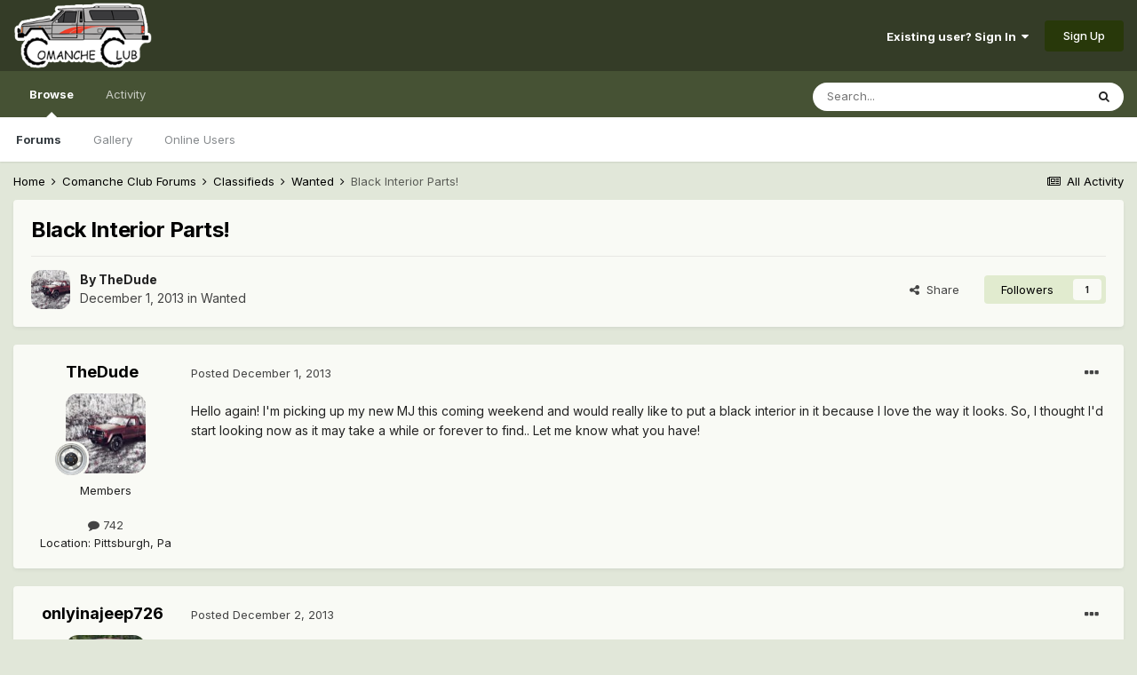

--- FILE ---
content_type: text/html;charset=UTF-8
request_url: https://comancheclub.com/topic/41110-black-interior-parts/
body_size: 17432
content:
<!DOCTYPE html>
<html lang="en-US" dir="ltr">
	<head>
		<meta charset="utf-8">
        
		<title>Black Interior Parts! - Wanted - Comanche Club Forums</title>
		
		
		
		

	<meta name="viewport" content="width=device-width, initial-scale=1">


	
	


	<meta name="twitter:card" content="summary" />



	
		
			
				<meta property="og:title" content="Black Interior Parts!">
			
		
	

	
		
			
				<meta property="og:type" content="website">
			
		
	

	
		
			
				<meta property="og:url" content="https://comancheclub.com/topic/41110-black-interior-parts/">
			
		
	

	
		
			
				<meta name="description" content="Hello again! I&#039;m picking up my new MJ this coming weekend and would really like to put a black interior in it because I love the way it looks. So, I thought I&#039;d start looking now as it may take a while or forever to find.. Let me know what you have!">
			
		
	

	
		
			
				<meta property="og:description" content="Hello again! I&#039;m picking up my new MJ this coming weekend and would really like to put a black interior in it because I love the way it looks. So, I thought I&#039;d start looking now as it may take a while or forever to find.. Let me know what you have!">
			
		
	

	
		
			
				<meta property="og:updated_time" content="2014-01-06T21:20:51Z">
			
		
	

	
		
			
				<meta property="og:site_name" content="Comanche Club Forums">
			
		
	

	
		
			
				<meta property="og:locale" content="en_US">
			
		
	


	
		<link rel="canonical" href="https://comancheclub.com/topic/41110-black-interior-parts/" />
	




<link rel="manifest" href="https://comancheclub.com/manifest.webmanifest/">
<meta name="msapplication-config" content="https://comancheclub.com/browserconfig.xml/">
<meta name="msapplication-starturl" content="/">
<meta name="application-name" content="Comanche Club Forums">
<meta name="apple-mobile-web-app-title" content="Comanche Club Forums">

	<meta name="theme-color" content="#343c27">










<link rel="preload" href="//comancheclub.com/applications/core/interface/font/fontawesome-webfont.woff2?v=4.7.0" as="font" crossorigin="anonymous">
		


	
		<link href="https://fonts.googleapis.com/css?family=Inter:300,300i,400,400i,500,700,700i" rel="stylesheet" referrerpolicy="origin">
	



	<link rel='stylesheet' href='https://comancheclub.com/uploads/css_built_3/341e4a57816af3ba440d891ca87450ff_framework.css?v=b0a34a93ef1732843263' media='all'>

	<link rel='stylesheet' href='https://comancheclub.com/uploads/css_built_3/05e81b71abe4f22d6eb8d1a929494829_responsive.css?v=b0a34a93ef1732843263' media='all'>

	<link rel='stylesheet' href='https://comancheclub.com/uploads/css_built_3/90eb5adf50a8c640f633d47fd7eb1778_core.css?v=b0a34a93ef1732843263' media='all'>

	<link rel='stylesheet' href='https://comancheclub.com/uploads/css_built_3/5a0da001ccc2200dc5625c3f3934497d_core_responsive.css?v=b0a34a93ef1732843263' media='all'>

	<link rel='stylesheet' href='https://comancheclub.com/uploads/css_built_3/62e269ced0fdab7e30e026f1d30ae516_forums.css?v=b0a34a93ef1732843263' media='all'>

	<link rel='stylesheet' href='https://comancheclub.com/uploads/css_built_3/76e62c573090645fb99a15a363d8620e_forums_responsive.css?v=b0a34a93ef1732843263' media='all'>

	<link rel='stylesheet' href='https://comancheclub.com/uploads/css_built_3/ebdea0c6a7dab6d37900b9190d3ac77b_topics.css?v=b0a34a93ef1732843263' media='all'>





<link rel='stylesheet' href='https://comancheclub.com/uploads/css_built_3/258adbb6e4f3e83cd3b355f84e3fa002_custom.css?v=b0a34a93ef1732843263' media='all'>




		
		

	
	<link rel='shortcut icon' href='https://comancheclub.com/uploads/monthly_2019_02/favicon.ico.93a40bacfca1ee753ac58b163058a81d.ico' type="image/x-icon">

	
        <!-- App Indexing for Google Search -->
        <link href="android-app://com.quoord.tapatalkpro.activity/tapatalk/comancheclub.com/?location=topic&tid=41110&page=1&perpage=25&channel=google-indexing" rel="alternate" />
        <link href="ios-app://307880732/tapatalk/comancheclub.com/?location=topic&tid=41110&page=1&perpage=25&channel=google-indexing" rel="alternate" />
        
        <link href="https://comancheclub.com/topic/41110-black-interior-parts//applications/tapatalkapp/sources/manifest.json" rel="manifest">
        
        <meta name="apple-itunes-app" content="app-id=307880732, affiliate-data=at=10lR7C, app-argument=tapatalk://comancheclub.com/?location=topic&tid=41110&page=1&perpage=25" />
        </head>
	<body class="ipsApp ipsApp_front ipsJS_none ipsClearfix" data-controller="core.front.core.app"  data-message=""  data-pageapp="forums" data-pagelocation="front" data-pagemodule="forums" data-pagecontroller="topic" data-pageid="41110"   >
		
        

        

		  <a href="#ipsLayout_mainArea" class="ipsHide" title="Go to main content on this page" accesskey="m">Jump to content</a>
		<div id="ipsLayout_header" class="ipsClearfix">
			





			<header>
				<div class="ipsLayout_container">
					


<a href='https://comancheclub.com/' id='elLogo' accesskey='1'><img src="https://comancheclub.com/uploads/monthly_2019_02/ComancheClubLogoHOFULL.png.094618493f950a488e7a726f38a75aac.png" alt='Comanche Club Forums'></a>

					
						

	<ul id='elUserNav' class='ipsList_inline cSignedOut ipsResponsive_showDesktop'>
		
        
		
        
        
            
            <li id='elSignInLink'>
                <a href='https://comancheclub.com/login/' data-ipsMenu-closeOnClick="false" data-ipsMenu id='elUserSignIn'>
                    Existing user? Sign In &nbsp;<i class='fa fa-caret-down'></i>
                </a>
                
<div id='elUserSignIn_menu' class='ipsMenu ipsMenu_auto ipsHide'>
	<form accept-charset='utf-8' method='post' action='https://comancheclub.com/login/'>
		<input type="hidden" name="csrfKey" value="53f9423647fdd12e56d228c2cb8c3f14">
		<input type="hidden" name="ref" value="aHR0cHM6Ly9jb21hbmNoZWNsdWIuY29tL3RvcGljLzQxMTEwLWJsYWNrLWludGVyaW9yLXBhcnRzLw==">
		<div data-role="loginForm">
			
			
			
				
<div class="ipsPad ipsForm ipsForm_vertical">
	<h4 class="ipsType_sectionHead">Sign In</h4>
	<br><br>
	<ul class='ipsList_reset'>
		<li class="ipsFieldRow ipsFieldRow_noLabel ipsFieldRow_fullWidth">
			
			
				<input type="text" placeholder="Display Name or Email Address" name="auth" autocomplete="email">
			
		</li>
		<li class="ipsFieldRow ipsFieldRow_noLabel ipsFieldRow_fullWidth">
			<input type="password" placeholder="Password" name="password" autocomplete="current-password">
		</li>
		<li class="ipsFieldRow ipsFieldRow_checkbox ipsClearfix">
			<span class="ipsCustomInput">
				<input type="checkbox" name="remember_me" id="remember_me_checkbox" value="1" checked aria-checked="true">
				<span></span>
			</span>
			<div class="ipsFieldRow_content">
				<label class="ipsFieldRow_label" for="remember_me_checkbox">Remember me</label>
				<span class="ipsFieldRow_desc">Not recommended on shared computers</span>
			</div>
		</li>
		<li class="ipsFieldRow ipsFieldRow_fullWidth">
			<button type="submit" name="_processLogin" value="usernamepassword" class="ipsButton ipsButton_primary ipsButton_small" id="elSignIn_submit">Sign In</button>
			
				<p class="ipsType_right ipsType_small">
					
						<a href='https://comancheclub.com/lostpassword/' data-ipsDialog data-ipsDialog-title='Forgot your password?'>
					
					Forgot your password?</a>
				</p>
			
		</li>
	</ul>
</div>
			
		</div>
	</form>
</div>
            </li>
            
        
		
			<li>
				
					<a href='https://comancheclub.com/register/' data-ipsDialog data-ipsDialog-size='narrow' data-ipsDialog-title='Sign Up' id='elRegisterButton' class='ipsButton ipsButton_normal ipsButton_primary'>Sign Up</a>
				
			</li>
		
	</ul>

						
<ul class='ipsMobileHamburger ipsList_reset ipsResponsive_hideDesktop'>
	<li data-ipsDrawer data-ipsDrawer-drawerElem='#elMobileDrawer'>
		<a href='#'>
			
			
				
			
			
			
			<i class='fa fa-navicon'></i>
		</a>
	</li>
</ul>
					
				</div>
			</header>
			

	<nav data-controller='core.front.core.navBar' class=' ipsResponsive_showDesktop'>
		<div class='ipsNavBar_primary ipsLayout_container '>
			<ul data-role="primaryNavBar" class='ipsClearfix'>
				


	
		
		
			
		
		<li class='ipsNavBar_active' data-active id='elNavSecondary_1' data-role="navBarItem" data-navApp="core" data-navExt="CustomItem">
			
			
				<a href="https://comancheclub.com"  data-navItem-id="1" data-navDefault>
					Browse<span class='ipsNavBar_active__identifier'></span>
				</a>
			
			
				<ul class='ipsNavBar_secondary ' data-role='secondaryNavBar'>
					


	
		
		
			
		
		<li class='ipsNavBar_active' data-active id='elNavSecondary_11' data-role="navBarItem" data-navApp="forums" data-navExt="Forums">
			
			
				<a href="https://comancheclub.com"  data-navItem-id="11" data-navDefault>
					Forums<span class='ipsNavBar_active__identifier'></span>
				</a>
			
			
		</li>
	
	

	
		
		
		<li  id='elNavSecondary_18' data-role="navBarItem" data-navApp="gallery" data-navExt="Gallery">
			
			
				<a href="https://comancheclub.com/gallery/"  data-navItem-id="18" >
					Gallery<span class='ipsNavBar_active__identifier'></span>
				</a>
			
			
		</li>
	
	

	
		
		
		<li  id='elNavSecondary_14' data-role="navBarItem" data-navApp="core" data-navExt="OnlineUsers">
			
			
				<a href="https://comancheclub.com/online/"  data-navItem-id="14" >
					Online Users<span class='ipsNavBar_active__identifier'></span>
				</a>
			
			
		</li>
	
	

					<li class='ipsHide' id='elNavigationMore_1' data-role='navMore'>
						<a href='#' data-ipsMenu data-ipsMenu-appendTo='#elNavigationMore_1' id='elNavigationMore_1_dropdown'>More <i class='fa fa-caret-down'></i></a>
						<ul class='ipsHide ipsMenu ipsMenu_auto' id='elNavigationMore_1_dropdown_menu' data-role='moreDropdown'></ul>
					</li>
				</ul>
			
		</li>
	
	

	
		
		
		<li  id='elNavSecondary_2' data-role="navBarItem" data-navApp="core" data-navExt="CustomItem">
			
			
				<a href="https://comancheclub.com/discover/"  data-navItem-id="2" >
					Activity<span class='ipsNavBar_active__identifier'></span>
				</a>
			
			
				<ul class='ipsNavBar_secondary ipsHide' data-role='secondaryNavBar'>
					


	
		
		
		<li  id='elNavSecondary_4' data-role="navBarItem" data-navApp="core" data-navExt="AllActivity">
			
			
				<a href="https://comancheclub.com/discover/"  data-navItem-id="4" >
					All Activity<span class='ipsNavBar_active__identifier'></span>
				</a>
			
			
		</li>
	
	

	
	

	
	

	
	

	
		
		
		<li  id='elNavSecondary_8' data-role="navBarItem" data-navApp="core" data-navExt="Search">
			
			
				<a href="https://comancheclub.com/search/"  data-navItem-id="8" >
					Search<span class='ipsNavBar_active__identifier'></span>
				</a>
			
			
		</li>
	
	

					<li class='ipsHide' id='elNavigationMore_2' data-role='navMore'>
						<a href='#' data-ipsMenu data-ipsMenu-appendTo='#elNavigationMore_2' id='elNavigationMore_2_dropdown'>More <i class='fa fa-caret-down'></i></a>
						<ul class='ipsHide ipsMenu ipsMenu_auto' id='elNavigationMore_2_dropdown_menu' data-role='moreDropdown'></ul>
					</li>
				</ul>
			
		</li>
	
	

				<li class='ipsHide' id='elNavigationMore' data-role='navMore'>
					<a href='#' data-ipsMenu data-ipsMenu-appendTo='#elNavigationMore' id='elNavigationMore_dropdown'>More</a>
					<ul class='ipsNavBar_secondary ipsHide' data-role='secondaryNavBar'>
						<li class='ipsHide' id='elNavigationMore_more' data-role='navMore'>
							<a href='#' data-ipsMenu data-ipsMenu-appendTo='#elNavigationMore_more' id='elNavigationMore_more_dropdown'>More <i class='fa fa-caret-down'></i></a>
							<ul class='ipsHide ipsMenu ipsMenu_auto' id='elNavigationMore_more_dropdown_menu' data-role='moreDropdown'></ul>
						</li>
					</ul>
				</li>
			</ul>
			

	<div id="elSearchWrapper">
		<div id='elSearch' data-controller="core.front.core.quickSearch">
			<form accept-charset='utf-8' action='//comancheclub.com/search/?do=quicksearch' method='post'>
                <input type='search' id='elSearchField' placeholder='Search...' name='q' autocomplete='off' aria-label='Search'>
                <details class='cSearchFilter'>
                    <summary class='cSearchFilter__text'></summary>
                    <ul class='cSearchFilter__menu'>
                        
                        <li><label><input type="radio" name="type" value="all" ><span class='cSearchFilter__menuText'>Everywhere</span></label></li>
                        
                            
                                <li><label><input type="radio" name="type" value='contextual_{&quot;type&quot;:&quot;forums_topic&quot;,&quot;nodes&quot;:24}' checked><span class='cSearchFilter__menuText'>This Forum</span></label></li>
                            
                                <li><label><input type="radio" name="type" value='contextual_{&quot;type&quot;:&quot;forums_topic&quot;,&quot;item&quot;:41110}' checked><span class='cSearchFilter__menuText'>This Topic</span></label></li>
                            
                        
                        
                            <li><label><input type="radio" name="type" value="core_statuses_status"><span class='cSearchFilter__menuText'>Status Updates</span></label></li>
                        
                            <li><label><input type="radio" name="type" value="cms_pages_pageitem"><span class='cSearchFilter__menuText'>Pages</span></label></li>
                        
                            <li><label><input type="radio" name="type" value="forums_topic"><span class='cSearchFilter__menuText'>Topics</span></label></li>
                        
                            <li><label><input type="radio" name="type" value="gallery_image"><span class='cSearchFilter__menuText'>Images</span></label></li>
                        
                            <li><label><input type="radio" name="type" value="gallery_album_item"><span class='cSearchFilter__menuText'>Albums</span></label></li>
                        
                            <li><label><input type="radio" name="type" value="core_members"><span class='cSearchFilter__menuText'>Members</span></label></li>
                        
                    </ul>
                </details>
				<button class='cSearchSubmit' type="submit" aria-label='Search'><i class="fa fa-search"></i></button>
			</form>
		</div>
	</div>

		</div>
	</nav>

			
<ul id='elMobileNav' class='ipsResponsive_hideDesktop' data-controller='core.front.core.mobileNav'>
	
		
			
			
				
				
			
				
				
			
				
					<li id='elMobileBreadcrumb'>
						<a href='https://comancheclub.com/forum/24-wanted/'>
							<span>Wanted</span>
						</a>
					</li>
				
				
			
				
				
			
		
	
	
	
	<li >
		<a data-action="defaultStream" href='https://comancheclub.com/discover/'><i class="fa fa-newspaper-o" aria-hidden="true"></i></a>
	</li>

	

	
		<li class='ipsJS_show'>
			<a href='https://comancheclub.com/search/'><i class='fa fa-search'></i></a>
		</li>
	
</ul>
		</div>
		<main id="ipsLayout_body" class="ipsLayout_container">
			<div id="ipsLayout_contentArea">
				<div id="ipsLayout_contentWrapper">
					
<nav class='ipsBreadcrumb ipsBreadcrumb_top ipsFaded_withHover'>
	

	<ul class='ipsList_inline ipsPos_right'>
		
		<li >
			<a data-action="defaultStream" class='ipsType_light '  href='https://comancheclub.com/discover/'><i class="fa fa-newspaper-o" aria-hidden="true"></i> <span>All Activity</span></a>
		</li>
		
	</ul>

	<ul data-role="breadcrumbList">
		<li>
			<a title="Home" href='https://comancheclub.com/'>
				<span>Home <i class='fa fa-angle-right'></i></span>
			</a>
		</li>
		
		
			<li>
				
					<a href='https://comancheclub.com/forum/12-comanche-club-forums/'>
						<span>Comanche Club Forums <i class='fa fa-angle-right' aria-hidden="true"></i></span>
					</a>
				
			</li>
		
			<li>
				
					<a href='https://comancheclub.com/forum/5-classifieds/'>
						<span>Classifieds <i class='fa fa-angle-right' aria-hidden="true"></i></span>
					</a>
				
			</li>
		
			<li>
				
					<a href='https://comancheclub.com/forum/24-wanted/'>
						<span>Wanted <i class='fa fa-angle-right' aria-hidden="true"></i></span>
					</a>
				
			</li>
		
			<li>
				
					Black Interior Parts!
				
			</li>
		
	</ul>
</nav>
					
					<div id="ipsLayout_mainArea">
						
						
						
						

	




						



<div class="ipsPageHeader ipsResponsive_pull ipsBox ipsPadding sm:ipsPadding:half ipsMargin_bottom">
		
	
	<div class="ipsFlex ipsFlex-ai:center ipsFlex-fw:wrap ipsGap:4">
		<div class="ipsFlex-flex:11">
			<h1 class="ipsType_pageTitle ipsContained_container">
				

				
				
					<span class="ipsType_break ipsContained">
						<span>Black Interior Parts!</span>
					</span>
				
			</h1>
			
			
		</div>
		
	</div>
	<hr class="ipsHr">
	<div class="ipsPageHeader__meta ipsFlex ipsFlex-jc:between ipsFlex-ai:center ipsFlex-fw:wrap ipsGap:3">
		<div class="ipsFlex-flex:11">
			<div class="ipsPhotoPanel ipsPhotoPanel_mini ipsPhotoPanel_notPhone ipsClearfix">
				


	<a href="https://comancheclub.com/profile/23301-thedude/" rel="nofollow" data-ipsHover data-ipsHover-width="370" data-ipsHover-target="https://comancheclub.com/profile/23301-thedude/?do=hovercard" class="ipsUserPhoto ipsUserPhoto_mini" title="Go to TheDude's profile">
		<img src='https://comancheclub.com/uploads/monthly_2018_04/Avatar1523206894.432299.thumb.jpg.11e90f8966c8b094538940911b2c2aa1.jpg' alt='TheDude' loading="lazy">
	</a>

				<div>
					<p class="ipsType_reset ipsType_blendLinks">
						<span class="ipsType_normal">
						
							<strong>By 


<a href='https://comancheclub.com/profile/23301-thedude/' rel="nofollow" data-ipsHover data-ipsHover-width='370' data-ipsHover-target='https://comancheclub.com/profile/23301-thedude/?do=hovercard&amp;referrer=https%253A%252F%252Fcomancheclub.com%252Ftopic%252F41110-black-interior-parts%252F' title="Go to TheDude's profile" class="ipsType_break">TheDude</a></strong><br>
							<span class="ipsType_light"><time datetime='2013-12-01T23:28:55Z' title='12/01/13 11:28  PM' data-short='12 yr'>December 1, 2013</time> in <a href="https://comancheclub.com/forum/24-wanted/">Wanted</a></span>
						
						</span>
					</p>
				</div>
			</div>
		</div>
		
			<div class="ipsFlex-flex:01 ipsResponsive_hidePhone">
				<div class="ipsFlex ipsFlex-ai:center ipsFlex-jc:center ipsGap:3 ipsGap_row:0">
					
						


    <a href='#elShareItem_1399609301_menu' id='elShareItem_1399609301' data-ipsMenu class='ipsShareButton ipsButton ipsButton_verySmall ipsButton_link ipsButton_link--light'>
        <span><i class='fa fa-share-alt'></i></span> &nbsp;Share
    </a>

    <div class='ipsPadding ipsMenu ipsMenu_auto ipsHide' id='elShareItem_1399609301_menu' data-controller="core.front.core.sharelink">
        <ul class='ipsList_inline'>
            
                <li>
<a href="http://twitter.com/share?url=https%3A%2F%2Fcomancheclub.com%2Ftopic%2F41110-black-interior-parts%2F" class="cShareLink cShareLink_twitter" target="_blank" data-role="shareLink" title='Share on Twitter' data-ipsTooltip rel='nofollow noopener'>
	<i class="fa fa-twitter"></i>
</a></li>
            
                <li>
<a href="https://www.facebook.com/sharer/sharer.php?u=https%3A%2F%2Fcomancheclub.com%2Ftopic%2F41110-black-interior-parts%2F" class="cShareLink cShareLink_facebook" target="_blank" data-role="shareLink" title='Share on Facebook' data-ipsTooltip rel='noopener nofollow'>
	<i class="fa fa-facebook"></i>
</a></li>
            
                <li>
<a href="http://www.reddit.com/submit?url=https%3A%2F%2Fcomancheclub.com%2Ftopic%2F41110-black-interior-parts%2F&amp;title=Black+Interior+Parts%21" rel="nofollow noopener" class="cShareLink cShareLink_reddit" target="_blank" title='Share on Reddit' data-ipsTooltip>
	<i class="fa fa-reddit"></i>
</a></li>
            
                <li>
<a href="mailto:?subject=Black%20Interior%20Parts%21&body=https%3A%2F%2Fcomancheclub.com%2Ftopic%2F41110-black-interior-parts%2F" rel='nofollow' class='cShareLink cShareLink_email' title='Share via email' data-ipsTooltip>
	<i class="fa fa-envelope"></i>
</a></li>
            
                <li>
<a href="http://pinterest.com/pin/create/button/?url=https://comancheclub.com/topic/41110-black-interior-parts/&amp;media=" class="cShareLink cShareLink_pinterest" rel="nofollow noopener" target="_blank" data-role="shareLink" title='Share on Pinterest' data-ipsTooltip>
	<i class="fa fa-pinterest"></i>
</a></li>
            
        </ul>
        
            <hr class='ipsHr'>
            <button class='ipsHide ipsButton ipsButton_verySmall ipsButton_light ipsButton_fullWidth ipsMargin_top:half' data-controller='core.front.core.webshare' data-role='webShare' data-webShareTitle='Black Interior Parts!' data-webShareText='Black Interior Parts!' data-webShareUrl='https://comancheclub.com/topic/41110-black-interior-parts/'>More sharing options...</button>
        
    </div>

					
					



					

<div data-followApp='forums' data-followArea='topic' data-followID='41110' data-controller='core.front.core.followButton'>
	

	<a href='https://comancheclub.com/login/' rel="nofollow" class="ipsFollow ipsPos_middle ipsButton ipsButton_light ipsButton_verySmall " data-role="followButton" data-ipsTooltip title='Sign in to follow this'>
		<span>Followers</span>
		<span class='ipsCommentCount'>1</span>
	</a>

</div>
				</div>
			</div>
					
	</div>
	
	
</div>








<div class="ipsClearfix">
	<ul class="ipsToolList ipsToolList_horizontal ipsClearfix ipsSpacer_both ipsResponsive_hidePhone">
		
		
		
	</ul>
</div>

<div id="comments" data-controller="core.front.core.commentFeed,forums.front.topic.view, core.front.core.ignoredComments" data-autopoll data-baseurl="https://comancheclub.com/topic/41110-black-interior-parts/" data-lastpage data-feedid="topic-41110" class="cTopic ipsClear ipsSpacer_top">
	
			
	

	

<div data-controller='core.front.core.recommendedComments' data-url='https://comancheclub.com/topic/41110-black-interior-parts/?recommended=comments' class='ipsRecommendedComments ipsHide'>
	<div data-role="recommendedComments">
		<h2 class='ipsType_sectionHead ipsType_large ipsType_bold ipsMargin_bottom'>Recommended Posts</h2>
		
	</div>
</div>
	
	<div id="elPostFeed" data-role="commentFeed" data-controller="core.front.core.moderation" >
		<form action="https://comancheclub.com/topic/41110-black-interior-parts/?csrfKey=53f9423647fdd12e56d228c2cb8c3f14&amp;do=multimodComment" method="post" data-ipspageaction data-role="moderationTools">
			
			
				

					

					
					



<a id='comment-415391'></a>
<article  id='elComment_415391' class='cPost ipsBox ipsResponsive_pull  ipsComment  ipsComment_parent ipsClearfix ipsClear ipsColumns ipsColumns_noSpacing ipsColumns_collapsePhone    '>
	

	

	<div class='cAuthorPane_mobile ipsResponsive_showPhone'>
		<div class='cAuthorPane_photo'>
			<div class='cAuthorPane_photoWrap'>
				


	<a href="https://comancheclub.com/profile/23301-thedude/" rel="nofollow" data-ipsHover data-ipsHover-width="370" data-ipsHover-target="https://comancheclub.com/profile/23301-thedude/?do=hovercard" class="ipsUserPhoto ipsUserPhoto_large" title="Go to TheDude's profile">
		<img src='https://comancheclub.com/uploads/monthly_2018_04/Avatar1523206894.432299.thumb.jpg.11e90f8966c8b094538940911b2c2aa1.jpg' alt='TheDude' loading="lazy">
	</a>

				
				
					<a href="https://comancheclub.com/profile/23301-thedude/badges/" rel="nofollow">
						
<img src='https://comancheclub.com/uploads/monthly_2021_11/wheel1.png.9354d98c677313e9405a018255a17bb3.png' loading="lazy" alt="Comanche Addict" class="cAuthorPane_badge cAuthorPane_badge--rank ipsOutline ipsOutline:2px" data-ipsTooltip title="Rank: Comanche Addict (5/11)">
					</a>
				
			</div>
		</div>
		<div class='cAuthorPane_content'>
			<h3 class='ipsType_sectionHead cAuthorPane_author ipsType_break ipsType_blendLinks ipsFlex ipsFlex-ai:center'>
				


<a href='https://comancheclub.com/profile/23301-thedude/' rel="nofollow" data-ipsHover data-ipsHover-width='370' data-ipsHover-target='https://comancheclub.com/profile/23301-thedude/?do=hovercard&amp;referrer=https%253A%252F%252Fcomancheclub.com%252Ftopic%252F41110-black-interior-parts%252F' title="Go to TheDude's profile" class="ipsType_break"><span style='color:#'>TheDude</span></a>
			</h3>
			<div class='ipsType_light ipsType_reset'>
				<a href='https://comancheclub.com/topic/41110-black-interior-parts/?do=findComment&amp;comment=415391' rel="nofollow" class='ipsType_blendLinks'>Posted <time datetime='2013-12-01T23:28:55Z' title='12/01/13 11:28  PM' data-short='12 yr'>December 1, 2013</time></a>
				
			</div>
		</div>
	</div>
	<aside class='ipsComment_author cAuthorPane ipsColumn ipsColumn_medium ipsResponsive_hidePhone'>
		<h3 class='ipsType_sectionHead cAuthorPane_author ipsType_blendLinks ipsType_break'><strong>


<a href='https://comancheclub.com/profile/23301-thedude/' rel="nofollow" data-ipsHover data-ipsHover-width='370' data-ipsHover-target='https://comancheclub.com/profile/23301-thedude/?do=hovercard&amp;referrer=https%253A%252F%252Fcomancheclub.com%252Ftopic%252F41110-black-interior-parts%252F' title="Go to TheDude's profile" class="ipsType_break">TheDude</a></strong>
			
		</h3>
		<ul class='cAuthorPane_info ipsList_reset'>
			<li data-role='photo' class='cAuthorPane_photo'>
				<div class='cAuthorPane_photoWrap'>
					


	<a href="https://comancheclub.com/profile/23301-thedude/" rel="nofollow" data-ipsHover data-ipsHover-width="370" data-ipsHover-target="https://comancheclub.com/profile/23301-thedude/?do=hovercard" class="ipsUserPhoto ipsUserPhoto_large" title="Go to TheDude's profile">
		<img src='https://comancheclub.com/uploads/monthly_2018_04/Avatar1523206894.432299.thumb.jpg.11e90f8966c8b094538940911b2c2aa1.jpg' alt='TheDude' loading="lazy">
	</a>

					
					
						
<img src='https://comancheclub.com/uploads/monthly_2021_11/wheel1.png.9354d98c677313e9405a018255a17bb3.png' loading="lazy" alt="Comanche Addict" class="cAuthorPane_badge cAuthorPane_badge--rank ipsOutline ipsOutline:2px" data-ipsTooltip title="Rank: Comanche Addict (5/11)">
					
				</div>
			</li>
			
				<li data-role='group'><span style='color:#'>Members</span></li>
				
			
			
				<li data-role='stats' class='ipsMargin_top'>
					<ul class="ipsList_reset ipsType_light ipsFlex ipsFlex-ai:center ipsFlex-jc:center ipsGap_row:2 cAuthorPane_stats">
						<li>
							
								<a href="https://comancheclub.com/profile/23301-thedude/content/" rel="nofollow" title="742 posts" data-ipsTooltip class="ipsType_blendLinks">
							
								<i class="fa fa-comment"></i> 742
							
								</a>
							
						</li>
						
					</ul>
				</li>
			
			
				

	
	<li data-role='custom-field' class='ipsResponsive_hidePhone ipsType_break'>
		
<span class='ft'>Location</span>: <span class='fc'>Pittsburgh, Pa</span>
	</li>
	

			
		</ul>
	</aside>
	<div class='ipsColumn ipsColumn_fluid ipsMargin:none'>
		

<div id='comment-415391_wrap' data-controller='core.front.core.comment' data-commentApp='forums' data-commentType='forums' data-commentID="415391" data-quoteData='{&quot;userid&quot;:23301,&quot;username&quot;:&quot;TheDude&quot;,&quot;timestamp&quot;:1385940535,&quot;contentapp&quot;:&quot;forums&quot;,&quot;contenttype&quot;:&quot;forums&quot;,&quot;contentid&quot;:41110,&quot;contentclass&quot;:&quot;forums_Topic&quot;,&quot;contentcommentid&quot;:415391}' class='ipsComment_content ipsType_medium'>

	<div class='ipsComment_meta ipsType_light ipsFlex ipsFlex-ai:center ipsFlex-jc:between ipsFlex-fd:row-reverse'>
		<div class='ipsType_light ipsType_reset ipsType_blendLinks ipsComment_toolWrap'>
			<div class='ipsResponsive_hidePhone ipsComment_badges'>
				<ul class='ipsList_reset ipsFlex ipsFlex-jc:end ipsFlex-fw:wrap ipsGap:2 ipsGap_row:1'>
					
					
					
					
					
				</ul>
			</div>
			<ul class='ipsList_reset ipsComment_tools'>
				<li>
					<a href='#elControls_415391_menu' class='ipsComment_ellipsis' id='elControls_415391' title='More options...' data-ipsMenu data-ipsMenu-appendTo='#comment-415391_wrap'><i class='fa fa-ellipsis-h'></i></a>
					<ul id='elControls_415391_menu' class='ipsMenu ipsMenu_narrow ipsHide'>
						
						
							<li class='ipsMenu_item'><a href='https://comancheclub.com/topic/41110-black-interior-parts/' title='Share this post' data-ipsDialog data-ipsDialog-size='narrow' data-ipsDialog-content='#elShareComment_415391_menu' data-ipsDialog-title="Share this post" id='elSharePost_415391' data-role='shareComment'>Share</a></li>
						
                        
						
						
						
							
								
							
							
							
							
							
							
						
					</ul>
				</li>
				
			</ul>
		</div>

		<div class='ipsType_reset ipsResponsive_hidePhone'>
			<a href='https://comancheclub.com/topic/41110-black-interior-parts/?do=findComment&amp;comment=415391' rel="nofollow" class='ipsType_blendLinks'>Posted <time datetime='2013-12-01T23:28:55Z' title='12/01/13 11:28  PM' data-short='12 yr'>December 1, 2013</time></a>
			
			<span class='ipsResponsive_hidePhone'>
				
				
			</span>
		</div>
	</div>

	

    

	<div class='cPost_contentWrap'>
		
		<div data-role='commentContent' class='ipsType_normal ipsType_richText ipsPadding_bottom ipsContained' data-controller='core.front.core.lightboxedImages'>
			<p>Hello again! I'm picking up my new MJ this coming weekend and would really like to put a black interior in it because I love the way it looks. So, I thought I'd start looking now as it may take a while or forever to find.. Let me know what you have!</p>

			
		</div>

		

		
			

		
	</div>

	

	



<div class='ipsPadding ipsHide cPostShareMenu' id='elShareComment_415391_menu'>
	<h5 class='ipsType_normal ipsType_reset'>Link to comment</h5>
	
		
	
	
	<input type='text' value='https://comancheclub.com/topic/41110-black-interior-parts/' class='ipsField_fullWidth'>

	
	<h5 class='ipsType_normal ipsType_reset ipsSpacer_top'>Share on other sites</h5>
	

	<ul class='ipsList_inline ipsList_noSpacing ipsClearfix' data-controller="core.front.core.sharelink">
		
			<li>
<a href="http://twitter.com/share?url=https%3A%2F%2Fcomancheclub.com%2Ftopic%2F41110-black-interior-parts%2F%3Fdo%3DfindComment%26comment%3D415391" class="cShareLink cShareLink_twitter" target="_blank" data-role="shareLink" title='Share on Twitter' data-ipsTooltip rel='nofollow noopener'>
	<i class="fa fa-twitter"></i>
</a></li>
		
			<li>
<a href="https://www.facebook.com/sharer/sharer.php?u=https%3A%2F%2Fcomancheclub.com%2Ftopic%2F41110-black-interior-parts%2F%3Fdo%3DfindComment%26comment%3D415391" class="cShareLink cShareLink_facebook" target="_blank" data-role="shareLink" title='Share on Facebook' data-ipsTooltip rel='noopener nofollow'>
	<i class="fa fa-facebook"></i>
</a></li>
		
			<li>
<a href="http://www.reddit.com/submit?url=https%3A%2F%2Fcomancheclub.com%2Ftopic%2F41110-black-interior-parts%2F%3Fdo%3DfindComment%26comment%3D415391&amp;title=Black+Interior+Parts%21" rel="nofollow noopener" class="cShareLink cShareLink_reddit" target="_blank" title='Share on Reddit' data-ipsTooltip>
	<i class="fa fa-reddit"></i>
</a></li>
		
			<li>
<a href="mailto:?subject=Black%20Interior%20Parts%21&body=https%3A%2F%2Fcomancheclub.com%2Ftopic%2F41110-black-interior-parts%2F%3Fdo%3DfindComment%26comment%3D415391" rel='nofollow' class='cShareLink cShareLink_email' title='Share via email' data-ipsTooltip>
	<i class="fa fa-envelope"></i>
</a></li>
		
			<li>
<a href="http://pinterest.com/pin/create/button/?url=https://comancheclub.com/topic/41110-black-interior-parts/?do=findComment%26comment=415391&amp;media=" class="cShareLink cShareLink_pinterest" rel="nofollow noopener" target="_blank" data-role="shareLink" title='Share on Pinterest' data-ipsTooltip>
	<i class="fa fa-pinterest"></i>
</a></li>
		
	</ul>


	<hr class='ipsHr'>
	<button class='ipsHide ipsButton ipsButton_small ipsButton_light ipsButton_fullWidth ipsMargin_top:half' data-controller='core.front.core.webshare' data-role='webShare' data-webShareTitle='Black Interior Parts!' data-webShareText='Hello again! I&#039;m picking up my new MJ this coming weekend and would really like to put a black interior in it because I love the way it looks. So, I thought I&#039;d start looking now as it may take a while or forever to find.. Let me know what you have! ' data-webShareUrl='https://comancheclub.com/topic/41110-black-interior-parts/?do=findComment&amp;comment=415391'>More sharing options...</button>

	
</div>
</div>
	</div>
</article>
					
					
					
				

					

					
					



<a id='comment-415399'></a>
<article  id='elComment_415399' class='cPost ipsBox ipsResponsive_pull  ipsComment  ipsComment_parent ipsClearfix ipsClear ipsColumns ipsColumns_noSpacing ipsColumns_collapsePhone    '>
	

	

	<div class='cAuthorPane_mobile ipsResponsive_showPhone'>
		<div class='cAuthorPane_photo'>
			<div class='cAuthorPane_photoWrap'>
				


	<a href="https://comancheclub.com/profile/14635-onlyinajeep726/" rel="nofollow" data-ipsHover data-ipsHover-width="370" data-ipsHover-target="https://comancheclub.com/profile/14635-onlyinajeep726/?do=hovercard" class="ipsUserPhoto ipsUserPhoto_large" title="Go to onlyinajeep726's profile">
		<img src='https://comancheclub.com/uploads/profile/photo-thumb-14635.jpg' alt='onlyinajeep726' loading="lazy">
	</a>

				
				
					<a href="https://comancheclub.com/profile/14635-onlyinajeep726/badges/" rel="nofollow">
						
<img src='https://comancheclub.com/uploads/monthly_2021_11/10hole.png.6d88a2ab80be380c018ebaab25a0511a.png' loading="lazy" alt="Comanche Fanatic" class="cAuthorPane_badge cAuthorPane_badge--rank ipsOutline ipsOutline:2px" data-ipsTooltip title="Rank: Comanche Fanatic (7/11)">
					</a>
				
			</div>
		</div>
		<div class='cAuthorPane_content'>
			<h3 class='ipsType_sectionHead cAuthorPane_author ipsType_break ipsType_blendLinks ipsFlex ipsFlex-ai:center'>
				


<a href='https://comancheclub.com/profile/14635-onlyinajeep726/' rel="nofollow" data-ipsHover data-ipsHover-width='370' data-ipsHover-target='https://comancheclub.com/profile/14635-onlyinajeep726/?do=hovercard&amp;referrer=https%253A%252F%252Fcomancheclub.com%252Ftopic%252F41110-black-interior-parts%252F' title="Go to onlyinajeep726's profile" class="ipsType_break"><span style='color:#'>onlyinajeep726</span></a>
			</h3>
			<div class='ipsType_light ipsType_reset'>
				<a href='https://comancheclub.com/topic/41110-black-interior-parts/?do=findComment&amp;comment=415399' rel="nofollow" class='ipsType_blendLinks'>Posted <time datetime='2013-12-02T00:39:59Z' title='12/02/13 12:39  AM' data-short='12 yr'>December 2, 2013</time></a>
				
			</div>
		</div>
	</div>
	<aside class='ipsComment_author cAuthorPane ipsColumn ipsColumn_medium ipsResponsive_hidePhone'>
		<h3 class='ipsType_sectionHead cAuthorPane_author ipsType_blendLinks ipsType_break'><strong>


<a href='https://comancheclub.com/profile/14635-onlyinajeep726/' rel="nofollow" data-ipsHover data-ipsHover-width='370' data-ipsHover-target='https://comancheclub.com/profile/14635-onlyinajeep726/?do=hovercard&amp;referrer=https%253A%252F%252Fcomancheclub.com%252Ftopic%252F41110-black-interior-parts%252F' title="Go to onlyinajeep726's profile" class="ipsType_break">onlyinajeep726</a></strong>
			
		</h3>
		<ul class='cAuthorPane_info ipsList_reset'>
			<li data-role='photo' class='cAuthorPane_photo'>
				<div class='cAuthorPane_photoWrap'>
					


	<a href="https://comancheclub.com/profile/14635-onlyinajeep726/" rel="nofollow" data-ipsHover data-ipsHover-width="370" data-ipsHover-target="https://comancheclub.com/profile/14635-onlyinajeep726/?do=hovercard" class="ipsUserPhoto ipsUserPhoto_large" title="Go to onlyinajeep726's profile">
		<img src='https://comancheclub.com/uploads/profile/photo-thumb-14635.jpg' alt='onlyinajeep726' loading="lazy">
	</a>

					
					
						
<img src='https://comancheclub.com/uploads/monthly_2021_11/10hole.png.6d88a2ab80be380c018ebaab25a0511a.png' loading="lazy" alt="Comanche Fanatic" class="cAuthorPane_badge cAuthorPane_badge--rank ipsOutline ipsOutline:2px" data-ipsTooltip title="Rank: Comanche Fanatic (7/11)">
					
				</div>
			</li>
			
				<li data-role='group'><span style='color:#'>Members</span></li>
				
			
			
				<li data-role='stats' class='ipsMargin_top'>
					<ul class="ipsList_reset ipsType_light ipsFlex ipsFlex-ai:center ipsFlex-jc:center ipsGap_row:2 cAuthorPane_stats">
						<li>
							
								<a href="https://comancheclub.com/profile/14635-onlyinajeep726/content/" rel="nofollow" title="2001 posts" data-ipsTooltip class="ipsType_blendLinks">
							
								<i class="fa fa-comment"></i> 2k
							
								</a>
							
						</li>
						
					</ul>
				</li>
			
			
				

	
	<li data-role='custom-field' class='ipsResponsive_hidePhone ipsType_break'>
		
<span class='ft'>Location</span>: <span class='fc'>Clayton, NC</span>
	</li>
	

			
		</ul>
	</aside>
	<div class='ipsColumn ipsColumn_fluid ipsMargin:none'>
		

<div id='comment-415399_wrap' data-controller='core.front.core.comment' data-commentApp='forums' data-commentType='forums' data-commentID="415399" data-quoteData='{&quot;userid&quot;:14635,&quot;username&quot;:&quot;onlyinajeep726&quot;,&quot;timestamp&quot;:1385944799,&quot;contentapp&quot;:&quot;forums&quot;,&quot;contenttype&quot;:&quot;forums&quot;,&quot;contentid&quot;:41110,&quot;contentclass&quot;:&quot;forums_Topic&quot;,&quot;contentcommentid&quot;:415399}' class='ipsComment_content ipsType_medium'>

	<div class='ipsComment_meta ipsType_light ipsFlex ipsFlex-ai:center ipsFlex-jc:between ipsFlex-fd:row-reverse'>
		<div class='ipsType_light ipsType_reset ipsType_blendLinks ipsComment_toolWrap'>
			<div class='ipsResponsive_hidePhone ipsComment_badges'>
				<ul class='ipsList_reset ipsFlex ipsFlex-jc:end ipsFlex-fw:wrap ipsGap:2 ipsGap_row:1'>
					
					
					
					
					
				</ul>
			</div>
			<ul class='ipsList_reset ipsComment_tools'>
				<li>
					<a href='#elControls_415399_menu' class='ipsComment_ellipsis' id='elControls_415399' title='More options...' data-ipsMenu data-ipsMenu-appendTo='#comment-415399_wrap'><i class='fa fa-ellipsis-h'></i></a>
					<ul id='elControls_415399_menu' class='ipsMenu ipsMenu_narrow ipsHide'>
						
						
							<li class='ipsMenu_item'><a href='https://comancheclub.com/topic/41110-black-interior-parts/?do=findComment&amp;comment=415399' rel="nofollow" title='Share this post' data-ipsDialog data-ipsDialog-size='narrow' data-ipsDialog-content='#elShareComment_415399_menu' data-ipsDialog-title="Share this post" id='elSharePost_415399' data-role='shareComment'>Share</a></li>
						
                        
						
						
						
							
								
							
							
							
							
							
							
						
					</ul>
				</li>
				
			</ul>
		</div>

		<div class='ipsType_reset ipsResponsive_hidePhone'>
			<a href='https://comancheclub.com/topic/41110-black-interior-parts/?do=findComment&amp;comment=415399' rel="nofollow" class='ipsType_blendLinks'>Posted <time datetime='2013-12-02T00:39:59Z' title='12/02/13 12:39  AM' data-short='12 yr'>December 2, 2013</time></a>
			
			<span class='ipsResponsive_hidePhone'>
				
				
			</span>
		</div>
	</div>

	

    

	<div class='cPost_contentWrap'>
		
		<div data-role='commentContent' class='ipsType_normal ipsType_richText ipsPadding_bottom ipsContained' data-controller='core.front.core.lightboxedImages'>
			<p><span style="font-size:12px;"><span style="font-family:verdana, geneva, sans-serif;"><strong>You could clean up and paint your existing trim with <a href="http://www.amazon.com/Krylon-2421-Fusion-Spray-Paint/dp/B000C0158E/ref=sr_1_1?ie=UTF8&amp;qid=1385944667&amp;sr=8-1&amp;keywords=krylon+fusion+satin+black" rel="external nofollow">Krylon Fusion for Plastics</a>.  Get a good <a href="http://www.amazon.com/gp/product/B0007UAXJQ/ref=oh_details_o02_s00_i00?ie=UTF8&amp;psc=1" rel="external nofollow">adhesion promoter</a> like <a href="http://www.amazon.com/gp/product/B0007UAXJQ/ref=oh_details_o02_s00_i00?ie=UTF8&amp;psc=1" rel="external nofollow">Dupli-Color</a>'s.  That's what I'm currently doing right now.</strong></span></span></p>

			
		</div>

		

		
			

		
	</div>

	

	



<div class='ipsPadding ipsHide cPostShareMenu' id='elShareComment_415399_menu'>
	<h5 class='ipsType_normal ipsType_reset'>Link to comment</h5>
	
		
	
	
	<input type='text' value='https://comancheclub.com/topic/41110-black-interior-parts/?do=findComment&amp;comment=415399' class='ipsField_fullWidth'>

	
	<h5 class='ipsType_normal ipsType_reset ipsSpacer_top'>Share on other sites</h5>
	

	<ul class='ipsList_inline ipsList_noSpacing ipsClearfix' data-controller="core.front.core.sharelink">
		
			<li>
<a href="http://twitter.com/share?url=https%3A%2F%2Fcomancheclub.com%2Ftopic%2F41110-black-interior-parts%2F%3Fdo%3DfindComment%26comment%3D415399" class="cShareLink cShareLink_twitter" target="_blank" data-role="shareLink" title='Share on Twitter' data-ipsTooltip rel='nofollow noopener'>
	<i class="fa fa-twitter"></i>
</a></li>
		
			<li>
<a href="https://www.facebook.com/sharer/sharer.php?u=https%3A%2F%2Fcomancheclub.com%2Ftopic%2F41110-black-interior-parts%2F%3Fdo%3DfindComment%26comment%3D415399" class="cShareLink cShareLink_facebook" target="_blank" data-role="shareLink" title='Share on Facebook' data-ipsTooltip rel='noopener nofollow'>
	<i class="fa fa-facebook"></i>
</a></li>
		
			<li>
<a href="http://www.reddit.com/submit?url=https%3A%2F%2Fcomancheclub.com%2Ftopic%2F41110-black-interior-parts%2F%3Fdo%3DfindComment%26comment%3D415399&amp;title=Black+Interior+Parts%21" rel="nofollow noopener" class="cShareLink cShareLink_reddit" target="_blank" title='Share on Reddit' data-ipsTooltip>
	<i class="fa fa-reddit"></i>
</a></li>
		
			<li>
<a href="mailto:?subject=Black%20Interior%20Parts%21&body=https%3A%2F%2Fcomancheclub.com%2Ftopic%2F41110-black-interior-parts%2F%3Fdo%3DfindComment%26comment%3D415399" rel='nofollow' class='cShareLink cShareLink_email' title='Share via email' data-ipsTooltip>
	<i class="fa fa-envelope"></i>
</a></li>
		
			<li>
<a href="http://pinterest.com/pin/create/button/?url=https://comancheclub.com/topic/41110-black-interior-parts/?do=findComment%26comment=415399&amp;media=" class="cShareLink cShareLink_pinterest" rel="nofollow noopener" target="_blank" data-role="shareLink" title='Share on Pinterest' data-ipsTooltip>
	<i class="fa fa-pinterest"></i>
</a></li>
		
	</ul>


	<hr class='ipsHr'>
	<button class='ipsHide ipsButton ipsButton_small ipsButton_light ipsButton_fullWidth ipsMargin_top:half' data-controller='core.front.core.webshare' data-role='webShare' data-webShareTitle='Black Interior Parts!' data-webShareText='You could clean up and paint your existing trim with Krylon Fusion for Plastics.  Get a good adhesion promoter like Dupli-Color&#039;s.  That&#039;s what I&#039;m currently doing right now. ' data-webShareUrl='https://comancheclub.com/topic/41110-black-interior-parts/?do=findComment&amp;comment=415399'>More sharing options...</button>

	
</div>
</div>
	</div>
</article>
					
					
					
				

					

					
					



<a id='comment-415402'></a>
<article  id='elComment_415402' class='cPost ipsBox ipsResponsive_pull  ipsComment  ipsComment_parent ipsClearfix ipsClear ipsColumns ipsColumns_noSpacing ipsColumns_collapsePhone    '>
	

	

	<div class='cAuthorPane_mobile ipsResponsive_showPhone'>
		<div class='cAuthorPane_photo'>
			<div class='cAuthorPane_photoWrap'>
				


	<a href="https://comancheclub.com/profile/23301-thedude/" rel="nofollow" data-ipsHover data-ipsHover-width="370" data-ipsHover-target="https://comancheclub.com/profile/23301-thedude/?do=hovercard" class="ipsUserPhoto ipsUserPhoto_large" title="Go to TheDude's profile">
		<img src='https://comancheclub.com/uploads/monthly_2018_04/Avatar1523206894.432299.thumb.jpg.11e90f8966c8b094538940911b2c2aa1.jpg' alt='TheDude' loading="lazy">
	</a>

				
				
					<a href="https://comancheclub.com/profile/23301-thedude/badges/" rel="nofollow">
						
<img src='https://comancheclub.com/uploads/monthly_2021_11/wheel1.png.9354d98c677313e9405a018255a17bb3.png' loading="lazy" alt="Comanche Addict" class="cAuthorPane_badge cAuthorPane_badge--rank ipsOutline ipsOutline:2px" data-ipsTooltip title="Rank: Comanche Addict (5/11)">
					</a>
				
			</div>
		</div>
		<div class='cAuthorPane_content'>
			<h3 class='ipsType_sectionHead cAuthorPane_author ipsType_break ipsType_blendLinks ipsFlex ipsFlex-ai:center'>
				


<a href='https://comancheclub.com/profile/23301-thedude/' rel="nofollow" data-ipsHover data-ipsHover-width='370' data-ipsHover-target='https://comancheclub.com/profile/23301-thedude/?do=hovercard&amp;referrer=https%253A%252F%252Fcomancheclub.com%252Ftopic%252F41110-black-interior-parts%252F' title="Go to TheDude's profile" class="ipsType_break"><span style='color:#'>TheDude</span></a>
			</h3>
			<div class='ipsType_light ipsType_reset'>
				<a href='https://comancheclub.com/topic/41110-black-interior-parts/?do=findComment&amp;comment=415402' rel="nofollow" class='ipsType_blendLinks'>Posted <time datetime='2013-12-02T00:49:44Z' title='12/02/13 12:49  AM' data-short='12 yr'>December 2, 2013</time></a>
				
			</div>
		</div>
	</div>
	<aside class='ipsComment_author cAuthorPane ipsColumn ipsColumn_medium ipsResponsive_hidePhone'>
		<h3 class='ipsType_sectionHead cAuthorPane_author ipsType_blendLinks ipsType_break'><strong>


<a href='https://comancheclub.com/profile/23301-thedude/' rel="nofollow" data-ipsHover data-ipsHover-width='370' data-ipsHover-target='https://comancheclub.com/profile/23301-thedude/?do=hovercard&amp;referrer=https%253A%252F%252Fcomancheclub.com%252Ftopic%252F41110-black-interior-parts%252F' title="Go to TheDude's profile" class="ipsType_break">TheDude</a></strong>
			
		</h3>
		<ul class='cAuthorPane_info ipsList_reset'>
			<li data-role='photo' class='cAuthorPane_photo'>
				<div class='cAuthorPane_photoWrap'>
					


	<a href="https://comancheclub.com/profile/23301-thedude/" rel="nofollow" data-ipsHover data-ipsHover-width="370" data-ipsHover-target="https://comancheclub.com/profile/23301-thedude/?do=hovercard" class="ipsUserPhoto ipsUserPhoto_large" title="Go to TheDude's profile">
		<img src='https://comancheclub.com/uploads/monthly_2018_04/Avatar1523206894.432299.thumb.jpg.11e90f8966c8b094538940911b2c2aa1.jpg' alt='TheDude' loading="lazy">
	</a>

					
					
						
<img src='https://comancheclub.com/uploads/monthly_2021_11/wheel1.png.9354d98c677313e9405a018255a17bb3.png' loading="lazy" alt="Comanche Addict" class="cAuthorPane_badge cAuthorPane_badge--rank ipsOutline ipsOutline:2px" data-ipsTooltip title="Rank: Comanche Addict (5/11)">
					
				</div>
			</li>
			
				<li data-role='group'><span style='color:#'>Members</span></li>
				
			
			
				<li data-role='stats' class='ipsMargin_top'>
					<ul class="ipsList_reset ipsType_light ipsFlex ipsFlex-ai:center ipsFlex-jc:center ipsGap_row:2 cAuthorPane_stats">
						<li>
							
								<a href="https://comancheclub.com/profile/23301-thedude/content/" rel="nofollow" title="742 posts" data-ipsTooltip class="ipsType_blendLinks">
							
								<i class="fa fa-comment"></i> 742
							
								</a>
							
						</li>
						
					</ul>
				</li>
			
			
				

	
	<li data-role='custom-field' class='ipsResponsive_hidePhone ipsType_break'>
		
<span class='ft'>Location</span>: <span class='fc'>Pittsburgh, Pa</span>
	</li>
	

			
		</ul>
	</aside>
	<div class='ipsColumn ipsColumn_fluid ipsMargin:none'>
		

<div id='comment-415402_wrap' data-controller='core.front.core.comment' data-commentApp='forums' data-commentType='forums' data-commentID="415402" data-quoteData='{&quot;userid&quot;:23301,&quot;username&quot;:&quot;TheDude&quot;,&quot;timestamp&quot;:1385945384,&quot;contentapp&quot;:&quot;forums&quot;,&quot;contenttype&quot;:&quot;forums&quot;,&quot;contentid&quot;:41110,&quot;contentclass&quot;:&quot;forums_Topic&quot;,&quot;contentcommentid&quot;:415402}' class='ipsComment_content ipsType_medium'>

	<div class='ipsComment_meta ipsType_light ipsFlex ipsFlex-ai:center ipsFlex-jc:between ipsFlex-fd:row-reverse'>
		<div class='ipsType_light ipsType_reset ipsType_blendLinks ipsComment_toolWrap'>
			<div class='ipsResponsive_hidePhone ipsComment_badges'>
				<ul class='ipsList_reset ipsFlex ipsFlex-jc:end ipsFlex-fw:wrap ipsGap:2 ipsGap_row:1'>
					
						<li><strong class="ipsBadge ipsBadge_large ipsComment_authorBadge">Author</strong></li>
					
					
					
					
					
				</ul>
			</div>
			<ul class='ipsList_reset ipsComment_tools'>
				<li>
					<a href='#elControls_415402_menu' class='ipsComment_ellipsis' id='elControls_415402' title='More options...' data-ipsMenu data-ipsMenu-appendTo='#comment-415402_wrap'><i class='fa fa-ellipsis-h'></i></a>
					<ul id='elControls_415402_menu' class='ipsMenu ipsMenu_narrow ipsHide'>
						
						
							<li class='ipsMenu_item'><a href='https://comancheclub.com/topic/41110-black-interior-parts/?do=findComment&amp;comment=415402' rel="nofollow" title='Share this post' data-ipsDialog data-ipsDialog-size='narrow' data-ipsDialog-content='#elShareComment_415402_menu' data-ipsDialog-title="Share this post" id='elSharePost_415402' data-role='shareComment'>Share</a></li>
						
                        
						
						
						
							
								
							
							
							
							
							
							
						
					</ul>
				</li>
				
			</ul>
		</div>

		<div class='ipsType_reset ipsResponsive_hidePhone'>
			<a href='https://comancheclub.com/topic/41110-black-interior-parts/?do=findComment&amp;comment=415402' rel="nofollow" class='ipsType_blendLinks'>Posted <time datetime='2013-12-02T00:49:44Z' title='12/02/13 12:49  AM' data-short='12 yr'>December 2, 2013</time></a>
			
			<span class='ipsResponsive_hidePhone'>
				
				
			</span>
		</div>
	</div>

	

    

	<div class='cPost_contentWrap'>
		
		<div data-role='commentContent' class='ipsType_normal ipsType_richText ipsPadding_bottom ipsContained' data-controller='core.front.core.lightboxedImages'>
			<p>Yeah, I've seen that thread. I wouldn't mind doing that to the plastic pieces but I'd really like to get black seats, door panels, and dash at least. If I find the rest it would just make it easier. </p>

			
		</div>

		

		
			

		
	</div>

	

	



<div class='ipsPadding ipsHide cPostShareMenu' id='elShareComment_415402_menu'>
	<h5 class='ipsType_normal ipsType_reset'>Link to comment</h5>
	
		
	
	
	<input type='text' value='https://comancheclub.com/topic/41110-black-interior-parts/?do=findComment&amp;comment=415402' class='ipsField_fullWidth'>

	
	<h5 class='ipsType_normal ipsType_reset ipsSpacer_top'>Share on other sites</h5>
	

	<ul class='ipsList_inline ipsList_noSpacing ipsClearfix' data-controller="core.front.core.sharelink">
		
			<li>
<a href="http://twitter.com/share?url=https%3A%2F%2Fcomancheclub.com%2Ftopic%2F41110-black-interior-parts%2F%3Fdo%3DfindComment%26comment%3D415402" class="cShareLink cShareLink_twitter" target="_blank" data-role="shareLink" title='Share on Twitter' data-ipsTooltip rel='nofollow noopener'>
	<i class="fa fa-twitter"></i>
</a></li>
		
			<li>
<a href="https://www.facebook.com/sharer/sharer.php?u=https%3A%2F%2Fcomancheclub.com%2Ftopic%2F41110-black-interior-parts%2F%3Fdo%3DfindComment%26comment%3D415402" class="cShareLink cShareLink_facebook" target="_blank" data-role="shareLink" title='Share on Facebook' data-ipsTooltip rel='noopener nofollow'>
	<i class="fa fa-facebook"></i>
</a></li>
		
			<li>
<a href="http://www.reddit.com/submit?url=https%3A%2F%2Fcomancheclub.com%2Ftopic%2F41110-black-interior-parts%2F%3Fdo%3DfindComment%26comment%3D415402&amp;title=Black+Interior+Parts%21" rel="nofollow noopener" class="cShareLink cShareLink_reddit" target="_blank" title='Share on Reddit' data-ipsTooltip>
	<i class="fa fa-reddit"></i>
</a></li>
		
			<li>
<a href="mailto:?subject=Black%20Interior%20Parts%21&body=https%3A%2F%2Fcomancheclub.com%2Ftopic%2F41110-black-interior-parts%2F%3Fdo%3DfindComment%26comment%3D415402" rel='nofollow' class='cShareLink cShareLink_email' title='Share via email' data-ipsTooltip>
	<i class="fa fa-envelope"></i>
</a></li>
		
			<li>
<a href="http://pinterest.com/pin/create/button/?url=https://comancheclub.com/topic/41110-black-interior-parts/?do=findComment%26comment=415402&amp;media=" class="cShareLink cShareLink_pinterest" rel="nofollow noopener" target="_blank" data-role="shareLink" title='Share on Pinterest' data-ipsTooltip>
	<i class="fa fa-pinterest"></i>
</a></li>
		
	</ul>


	<hr class='ipsHr'>
	<button class='ipsHide ipsButton ipsButton_small ipsButton_light ipsButton_fullWidth ipsMargin_top:half' data-controller='core.front.core.webshare' data-role='webShare' data-webShareTitle='Black Interior Parts!' data-webShareText='Yeah, I&#039;ve seen that thread. I wouldn&#039;t mind doing that to the plastic pieces but I&#039;d really like to get black seats, door panels, and dash at least. If I find the rest it would just make it easier.  ' data-webShareUrl='https://comancheclub.com/topic/41110-black-interior-parts/?do=findComment&amp;comment=415402'>More sharing options...</button>

	
</div>
</div>
	</div>
</article>
					
					
					
				

					

					
					



<a id='comment-415858'></a>
<article  id='elComment_415858' class='cPost ipsBox ipsResponsive_pull  ipsComment  ipsComment_parent ipsClearfix ipsClear ipsColumns ipsColumns_noSpacing ipsColumns_collapsePhone    '>
	

	

	<div class='cAuthorPane_mobile ipsResponsive_showPhone'>
		<div class='cAuthorPane_photo'>
			<div class='cAuthorPane_photoWrap'>
				


	<a href="https://comancheclub.com/profile/22598-kkilmer87/" rel="nofollow" data-ipsHover data-ipsHover-width="370" data-ipsHover-target="https://comancheclub.com/profile/22598-kkilmer87/?do=hovercard" class="ipsUserPhoto ipsUserPhoto_large" title="Go to Kkilmer87's profile">
		<img src='data:image/svg+xml,%3Csvg%20xmlns%3D%22http%3A%2F%2Fwww.w3.org%2F2000%2Fsvg%22%20viewBox%3D%220%200%201024%201024%22%20style%3D%22background%3A%2362c46a%22%3E%3Cg%3E%3Ctext%20text-anchor%3D%22middle%22%20dy%3D%22.35em%22%20x%3D%22512%22%20y%3D%22512%22%20fill%3D%22%23ffffff%22%20font-size%3D%22700%22%20font-family%3D%22-apple-system%2C%20BlinkMacSystemFont%2C%20Roboto%2C%20Helvetica%2C%20Arial%2C%20sans-serif%22%3EK%3C%2Ftext%3E%3C%2Fg%3E%3C%2Fsvg%3E' alt='Kkilmer87' loading="lazy">
	</a>

				
				
					<a href="https://comancheclub.com/profile/22598-kkilmer87/badges/" rel="nofollow">
						
<img src='https://comancheclub.com/uploads/monthly_2021_11/steeliew_cap.png.16131a4fc621d7f5abe1522b455977c2.png' loading="lazy" alt="Comanche Aficionado" class="cAuthorPane_badge cAuthorPane_badge--rank ipsOutline ipsOutline:2px" data-ipsTooltip title="Rank: Comanche Aficionado (4/11)">
					</a>
				
			</div>
		</div>
		<div class='cAuthorPane_content'>
			<h3 class='ipsType_sectionHead cAuthorPane_author ipsType_break ipsType_blendLinks ipsFlex ipsFlex-ai:center'>
				


<a href='https://comancheclub.com/profile/22598-kkilmer87/' rel="nofollow" data-ipsHover data-ipsHover-width='370' data-ipsHover-target='https://comancheclub.com/profile/22598-kkilmer87/?do=hovercard&amp;referrer=https%253A%252F%252Fcomancheclub.com%252Ftopic%252F41110-black-interior-parts%252F' title="Go to Kkilmer87's profile" class="ipsType_break"><span style='color:#'>Kkilmer87</span></a>
			</h3>
			<div class='ipsType_light ipsType_reset'>
				<a href='https://comancheclub.com/topic/41110-black-interior-parts/?do=findComment&amp;comment=415858' rel="nofollow" class='ipsType_blendLinks'>Posted <time datetime='2013-12-05T22:41:21Z' title='12/05/13 10:41  PM' data-short='12 yr'>December 5, 2013</time></a>
				
			</div>
		</div>
	</div>
	<aside class='ipsComment_author cAuthorPane ipsColumn ipsColumn_medium ipsResponsive_hidePhone'>
		<h3 class='ipsType_sectionHead cAuthorPane_author ipsType_blendLinks ipsType_break'><strong>


<a href='https://comancheclub.com/profile/22598-kkilmer87/' rel="nofollow" data-ipsHover data-ipsHover-width='370' data-ipsHover-target='https://comancheclub.com/profile/22598-kkilmer87/?do=hovercard&amp;referrer=https%253A%252F%252Fcomancheclub.com%252Ftopic%252F41110-black-interior-parts%252F' title="Go to Kkilmer87's profile" class="ipsType_break">Kkilmer87</a></strong>
			
		</h3>
		<ul class='cAuthorPane_info ipsList_reset'>
			<li data-role='photo' class='cAuthorPane_photo'>
				<div class='cAuthorPane_photoWrap'>
					


	<a href="https://comancheclub.com/profile/22598-kkilmer87/" rel="nofollow" data-ipsHover data-ipsHover-width="370" data-ipsHover-target="https://comancheclub.com/profile/22598-kkilmer87/?do=hovercard" class="ipsUserPhoto ipsUserPhoto_large" title="Go to Kkilmer87's profile">
		<img src='data:image/svg+xml,%3Csvg%20xmlns%3D%22http%3A%2F%2Fwww.w3.org%2F2000%2Fsvg%22%20viewBox%3D%220%200%201024%201024%22%20style%3D%22background%3A%2362c46a%22%3E%3Cg%3E%3Ctext%20text-anchor%3D%22middle%22%20dy%3D%22.35em%22%20x%3D%22512%22%20y%3D%22512%22%20fill%3D%22%23ffffff%22%20font-size%3D%22700%22%20font-family%3D%22-apple-system%2C%20BlinkMacSystemFont%2C%20Roboto%2C%20Helvetica%2C%20Arial%2C%20sans-serif%22%3EK%3C%2Ftext%3E%3C%2Fg%3E%3C%2Fsvg%3E' alt='Kkilmer87' loading="lazy">
	</a>

					
					
						
<img src='https://comancheclub.com/uploads/monthly_2021_11/steeliew_cap.png.16131a4fc621d7f5abe1522b455977c2.png' loading="lazy" alt="Comanche Aficionado" class="cAuthorPane_badge cAuthorPane_badge--rank ipsOutline ipsOutline:2px" data-ipsTooltip title="Rank: Comanche Aficionado (4/11)">
					
				</div>
			</li>
			
				<li data-role='group'><span style='color:#'>Members</span></li>
				
			
			
				<li data-role='stats' class='ipsMargin_top'>
					<ul class="ipsList_reset ipsType_light ipsFlex ipsFlex-ai:center ipsFlex-jc:center ipsGap_row:2 cAuthorPane_stats">
						<li>
							
								<a href="https://comancheclub.com/profile/22598-kkilmer87/content/" rel="nofollow" title="317 posts" data-ipsTooltip class="ipsType_blendLinks">
							
								<i class="fa fa-comment"></i> 317
							
								</a>
							
						</li>
						
					</ul>
				</li>
			
			
				

	
	<li data-role='custom-field' class='ipsResponsive_hidePhone ipsType_break'>
		
<span class='ft'>Location</span>: <span class='fc'>Northwest, ct western mass</span>
	</li>
	

			
		</ul>
	</aside>
	<div class='ipsColumn ipsColumn_fluid ipsMargin:none'>
		

<div id='comment-415858_wrap' data-controller='core.front.core.comment' data-commentApp='forums' data-commentType='forums' data-commentID="415858" data-quoteData='{&quot;userid&quot;:22598,&quot;username&quot;:&quot;Kkilmer87&quot;,&quot;timestamp&quot;:1386283281,&quot;contentapp&quot;:&quot;forums&quot;,&quot;contenttype&quot;:&quot;forums&quot;,&quot;contentid&quot;:41110,&quot;contentclass&quot;:&quot;forums_Topic&quot;,&quot;contentcommentid&quot;:415858}' class='ipsComment_content ipsType_medium'>

	<div class='ipsComment_meta ipsType_light ipsFlex ipsFlex-ai:center ipsFlex-jc:between ipsFlex-fd:row-reverse'>
		<div class='ipsType_light ipsType_reset ipsType_blendLinks ipsComment_toolWrap'>
			<div class='ipsResponsive_hidePhone ipsComment_badges'>
				<ul class='ipsList_reset ipsFlex ipsFlex-jc:end ipsFlex-fw:wrap ipsGap:2 ipsGap_row:1'>
					
					
					
					
					
				</ul>
			</div>
			<ul class='ipsList_reset ipsComment_tools'>
				<li>
					<a href='#elControls_415858_menu' class='ipsComment_ellipsis' id='elControls_415858' title='More options...' data-ipsMenu data-ipsMenu-appendTo='#comment-415858_wrap'><i class='fa fa-ellipsis-h'></i></a>
					<ul id='elControls_415858_menu' class='ipsMenu ipsMenu_narrow ipsHide'>
						
						
							<li class='ipsMenu_item'><a href='https://comancheclub.com/topic/41110-black-interior-parts/?do=findComment&amp;comment=415858' rel="nofollow" title='Share this post' data-ipsDialog data-ipsDialog-size='narrow' data-ipsDialog-content='#elShareComment_415858_menu' data-ipsDialog-title="Share this post" id='elSharePost_415858' data-role='shareComment'>Share</a></li>
						
                        
						
						
						
							
								
							
							
							
							
							
							
						
					</ul>
				</li>
				
			</ul>
		</div>

		<div class='ipsType_reset ipsResponsive_hidePhone'>
			<a href='https://comancheclub.com/topic/41110-black-interior-parts/?do=findComment&amp;comment=415858' rel="nofollow" class='ipsType_blendLinks'>Posted <time datetime='2013-12-05T22:41:21Z' title='12/05/13 10:41  PM' data-short='12 yr'>December 5, 2013</time></a>
			
			<span class='ipsResponsive_hidePhone'>
				
				
			</span>
		</div>
	</div>

	

    

	<div class='cPost_contentWrap'>
		
		<div data-role='commentContent' class='ipsType_normal ipsType_richText ipsPadding_bottom ipsContained' data-controller='core.front.core.lightboxedImages'>
			<p>I have an 86 with complete black interior but its in the truck and want to sell it together you looking to buy another Manche? I'm located in ct it doesn't run but just about as rust free as can be .....</p>

			
		</div>

		

		
	</div>

	

	



<div class='ipsPadding ipsHide cPostShareMenu' id='elShareComment_415858_menu'>
	<h5 class='ipsType_normal ipsType_reset'>Link to comment</h5>
	
		
	
	
	<input type='text' value='https://comancheclub.com/topic/41110-black-interior-parts/?do=findComment&amp;comment=415858' class='ipsField_fullWidth'>

	
	<h5 class='ipsType_normal ipsType_reset ipsSpacer_top'>Share on other sites</h5>
	

	<ul class='ipsList_inline ipsList_noSpacing ipsClearfix' data-controller="core.front.core.sharelink">
		
			<li>
<a href="http://twitter.com/share?url=https%3A%2F%2Fcomancheclub.com%2Ftopic%2F41110-black-interior-parts%2F%3Fdo%3DfindComment%26comment%3D415858" class="cShareLink cShareLink_twitter" target="_blank" data-role="shareLink" title='Share on Twitter' data-ipsTooltip rel='nofollow noopener'>
	<i class="fa fa-twitter"></i>
</a></li>
		
			<li>
<a href="https://www.facebook.com/sharer/sharer.php?u=https%3A%2F%2Fcomancheclub.com%2Ftopic%2F41110-black-interior-parts%2F%3Fdo%3DfindComment%26comment%3D415858" class="cShareLink cShareLink_facebook" target="_blank" data-role="shareLink" title='Share on Facebook' data-ipsTooltip rel='noopener nofollow'>
	<i class="fa fa-facebook"></i>
</a></li>
		
			<li>
<a href="http://www.reddit.com/submit?url=https%3A%2F%2Fcomancheclub.com%2Ftopic%2F41110-black-interior-parts%2F%3Fdo%3DfindComment%26comment%3D415858&amp;title=Black+Interior+Parts%21" rel="nofollow noopener" class="cShareLink cShareLink_reddit" target="_blank" title='Share on Reddit' data-ipsTooltip>
	<i class="fa fa-reddit"></i>
</a></li>
		
			<li>
<a href="mailto:?subject=Black%20Interior%20Parts%21&body=https%3A%2F%2Fcomancheclub.com%2Ftopic%2F41110-black-interior-parts%2F%3Fdo%3DfindComment%26comment%3D415858" rel='nofollow' class='cShareLink cShareLink_email' title='Share via email' data-ipsTooltip>
	<i class="fa fa-envelope"></i>
</a></li>
		
			<li>
<a href="http://pinterest.com/pin/create/button/?url=https://comancheclub.com/topic/41110-black-interior-parts/?do=findComment%26comment=415858&amp;media=" class="cShareLink cShareLink_pinterest" rel="nofollow noopener" target="_blank" data-role="shareLink" title='Share on Pinterest' data-ipsTooltip>
	<i class="fa fa-pinterest"></i>
</a></li>
		
	</ul>


	<hr class='ipsHr'>
	<button class='ipsHide ipsButton ipsButton_small ipsButton_light ipsButton_fullWidth ipsMargin_top:half' data-controller='core.front.core.webshare' data-role='webShare' data-webShareTitle='Black Interior Parts!' data-webShareText='I have an 86 with complete black interior but its in the truck and want to sell it together you looking to buy another Manche? I&#039;m located in ct it doesn&#039;t run but just about as rust free as can be ..... ' data-webShareUrl='https://comancheclub.com/topic/41110-black-interior-parts/?do=findComment&amp;comment=415858'>More sharing options...</button>

	
</div>
</div>
	</div>
</article>
					
					
					
				

					

					
					



<a id='comment-415904'></a>
<article  id='elComment_415904' class='cPost ipsBox ipsResponsive_pull  ipsComment  ipsComment_parent ipsClearfix ipsClear ipsColumns ipsColumns_noSpacing ipsColumns_collapsePhone    '>
	

	

	<div class='cAuthorPane_mobile ipsResponsive_showPhone'>
		<div class='cAuthorPane_photo'>
			<div class='cAuthorPane_photoWrap'>
				


	<a href="https://comancheclub.com/profile/23301-thedude/" rel="nofollow" data-ipsHover data-ipsHover-width="370" data-ipsHover-target="https://comancheclub.com/profile/23301-thedude/?do=hovercard" class="ipsUserPhoto ipsUserPhoto_large" title="Go to TheDude's profile">
		<img src='https://comancheclub.com/uploads/monthly_2018_04/Avatar1523206894.432299.thumb.jpg.11e90f8966c8b094538940911b2c2aa1.jpg' alt='TheDude' loading="lazy">
	</a>

				
				
					<a href="https://comancheclub.com/profile/23301-thedude/badges/" rel="nofollow">
						
<img src='https://comancheclub.com/uploads/monthly_2021_11/wheel1.png.9354d98c677313e9405a018255a17bb3.png' loading="lazy" alt="Comanche Addict" class="cAuthorPane_badge cAuthorPane_badge--rank ipsOutline ipsOutline:2px" data-ipsTooltip title="Rank: Comanche Addict (5/11)">
					</a>
				
			</div>
		</div>
		<div class='cAuthorPane_content'>
			<h3 class='ipsType_sectionHead cAuthorPane_author ipsType_break ipsType_blendLinks ipsFlex ipsFlex-ai:center'>
				


<a href='https://comancheclub.com/profile/23301-thedude/' rel="nofollow" data-ipsHover data-ipsHover-width='370' data-ipsHover-target='https://comancheclub.com/profile/23301-thedude/?do=hovercard&amp;referrer=https%253A%252F%252Fcomancheclub.com%252Ftopic%252F41110-black-interior-parts%252F' title="Go to TheDude's profile" class="ipsType_break"><span style='color:#'>TheDude</span></a>
			</h3>
			<div class='ipsType_light ipsType_reset'>
				<a href='https://comancheclub.com/topic/41110-black-interior-parts/?do=findComment&amp;comment=415904' rel="nofollow" class='ipsType_blendLinks'>Posted <time datetime='2013-12-06T03:46:23Z' title='12/06/13 03:46  AM' data-short='12 yr'>December 6, 2013</time></a>
				
			</div>
		</div>
	</div>
	<aside class='ipsComment_author cAuthorPane ipsColumn ipsColumn_medium ipsResponsive_hidePhone'>
		<h3 class='ipsType_sectionHead cAuthorPane_author ipsType_blendLinks ipsType_break'><strong>


<a href='https://comancheclub.com/profile/23301-thedude/' rel="nofollow" data-ipsHover data-ipsHover-width='370' data-ipsHover-target='https://comancheclub.com/profile/23301-thedude/?do=hovercard&amp;referrer=https%253A%252F%252Fcomancheclub.com%252Ftopic%252F41110-black-interior-parts%252F' title="Go to TheDude's profile" class="ipsType_break">TheDude</a></strong>
			
		</h3>
		<ul class='cAuthorPane_info ipsList_reset'>
			<li data-role='photo' class='cAuthorPane_photo'>
				<div class='cAuthorPane_photoWrap'>
					


	<a href="https://comancheclub.com/profile/23301-thedude/" rel="nofollow" data-ipsHover data-ipsHover-width="370" data-ipsHover-target="https://comancheclub.com/profile/23301-thedude/?do=hovercard" class="ipsUserPhoto ipsUserPhoto_large" title="Go to TheDude's profile">
		<img src='https://comancheclub.com/uploads/monthly_2018_04/Avatar1523206894.432299.thumb.jpg.11e90f8966c8b094538940911b2c2aa1.jpg' alt='TheDude' loading="lazy">
	</a>

					
					
						
<img src='https://comancheclub.com/uploads/monthly_2021_11/wheel1.png.9354d98c677313e9405a018255a17bb3.png' loading="lazy" alt="Comanche Addict" class="cAuthorPane_badge cAuthorPane_badge--rank ipsOutline ipsOutline:2px" data-ipsTooltip title="Rank: Comanche Addict (5/11)">
					
				</div>
			</li>
			
				<li data-role='group'><span style='color:#'>Members</span></li>
				
			
			
				<li data-role='stats' class='ipsMargin_top'>
					<ul class="ipsList_reset ipsType_light ipsFlex ipsFlex-ai:center ipsFlex-jc:center ipsGap_row:2 cAuthorPane_stats">
						<li>
							
								<a href="https://comancheclub.com/profile/23301-thedude/content/" rel="nofollow" title="742 posts" data-ipsTooltip class="ipsType_blendLinks">
							
								<i class="fa fa-comment"></i> 742
							
								</a>
							
						</li>
						
					</ul>
				</li>
			
			
				

	
	<li data-role='custom-field' class='ipsResponsive_hidePhone ipsType_break'>
		
<span class='ft'>Location</span>: <span class='fc'>Pittsburgh, Pa</span>
	</li>
	

			
		</ul>
	</aside>
	<div class='ipsColumn ipsColumn_fluid ipsMargin:none'>
		

<div id='comment-415904_wrap' data-controller='core.front.core.comment' data-commentApp='forums' data-commentType='forums' data-commentID="415904" data-quoteData='{&quot;userid&quot;:23301,&quot;username&quot;:&quot;TheDude&quot;,&quot;timestamp&quot;:1386301583,&quot;contentapp&quot;:&quot;forums&quot;,&quot;contenttype&quot;:&quot;forums&quot;,&quot;contentid&quot;:41110,&quot;contentclass&quot;:&quot;forums_Topic&quot;,&quot;contentcommentid&quot;:415904}' class='ipsComment_content ipsType_medium'>

	<div class='ipsComment_meta ipsType_light ipsFlex ipsFlex-ai:center ipsFlex-jc:between ipsFlex-fd:row-reverse'>
		<div class='ipsType_light ipsType_reset ipsType_blendLinks ipsComment_toolWrap'>
			<div class='ipsResponsive_hidePhone ipsComment_badges'>
				<ul class='ipsList_reset ipsFlex ipsFlex-jc:end ipsFlex-fw:wrap ipsGap:2 ipsGap_row:1'>
					
						<li><strong class="ipsBadge ipsBadge_large ipsComment_authorBadge">Author</strong></li>
					
					
					
					
					
				</ul>
			</div>
			<ul class='ipsList_reset ipsComment_tools'>
				<li>
					<a href='#elControls_415904_menu' class='ipsComment_ellipsis' id='elControls_415904' title='More options...' data-ipsMenu data-ipsMenu-appendTo='#comment-415904_wrap'><i class='fa fa-ellipsis-h'></i></a>
					<ul id='elControls_415904_menu' class='ipsMenu ipsMenu_narrow ipsHide'>
						
						
							<li class='ipsMenu_item'><a href='https://comancheclub.com/topic/41110-black-interior-parts/?do=findComment&amp;comment=415904' rel="nofollow" title='Share this post' data-ipsDialog data-ipsDialog-size='narrow' data-ipsDialog-content='#elShareComment_415904_menu' data-ipsDialog-title="Share this post" id='elSharePost_415904' data-role='shareComment'>Share</a></li>
						
                        
						
						
						
							
								
							
							
							
							
							
							
						
					</ul>
				</li>
				
			</ul>
		</div>

		<div class='ipsType_reset ipsResponsive_hidePhone'>
			<a href='https://comancheclub.com/topic/41110-black-interior-parts/?do=findComment&amp;comment=415904' rel="nofollow" class='ipsType_blendLinks'>Posted <time datetime='2013-12-06T03:46:23Z' title='12/06/13 03:46  AM' data-short='12 yr'>December 6, 2013</time></a>
			
			<span class='ipsResponsive_hidePhone'>
				
				
			</span>
		</div>
	</div>

	

    

	<div class='cPost_contentWrap'>
		
		<div data-role='commentContent' class='ipsType_normal ipsType_richText ipsPadding_bottom ipsContained' data-controller='core.front.core.lightboxedImages'>
			<p>Considering I'm buying this one on Saturday.. No, not at this time. If you'd be up for swapping interiors with some extra $ of course, let me know. </p>

			
		</div>

		

		
			

		
	</div>

	

	



<div class='ipsPadding ipsHide cPostShareMenu' id='elShareComment_415904_menu'>
	<h5 class='ipsType_normal ipsType_reset'>Link to comment</h5>
	
		
	
	
	<input type='text' value='https://comancheclub.com/topic/41110-black-interior-parts/?do=findComment&amp;comment=415904' class='ipsField_fullWidth'>

	
	<h5 class='ipsType_normal ipsType_reset ipsSpacer_top'>Share on other sites</h5>
	

	<ul class='ipsList_inline ipsList_noSpacing ipsClearfix' data-controller="core.front.core.sharelink">
		
			<li>
<a href="http://twitter.com/share?url=https%3A%2F%2Fcomancheclub.com%2Ftopic%2F41110-black-interior-parts%2F%3Fdo%3DfindComment%26comment%3D415904" class="cShareLink cShareLink_twitter" target="_blank" data-role="shareLink" title='Share on Twitter' data-ipsTooltip rel='nofollow noopener'>
	<i class="fa fa-twitter"></i>
</a></li>
		
			<li>
<a href="https://www.facebook.com/sharer/sharer.php?u=https%3A%2F%2Fcomancheclub.com%2Ftopic%2F41110-black-interior-parts%2F%3Fdo%3DfindComment%26comment%3D415904" class="cShareLink cShareLink_facebook" target="_blank" data-role="shareLink" title='Share on Facebook' data-ipsTooltip rel='noopener nofollow'>
	<i class="fa fa-facebook"></i>
</a></li>
		
			<li>
<a href="http://www.reddit.com/submit?url=https%3A%2F%2Fcomancheclub.com%2Ftopic%2F41110-black-interior-parts%2F%3Fdo%3DfindComment%26comment%3D415904&amp;title=Black+Interior+Parts%21" rel="nofollow noopener" class="cShareLink cShareLink_reddit" target="_blank" title='Share on Reddit' data-ipsTooltip>
	<i class="fa fa-reddit"></i>
</a></li>
		
			<li>
<a href="mailto:?subject=Black%20Interior%20Parts%21&body=https%3A%2F%2Fcomancheclub.com%2Ftopic%2F41110-black-interior-parts%2F%3Fdo%3DfindComment%26comment%3D415904" rel='nofollow' class='cShareLink cShareLink_email' title='Share via email' data-ipsTooltip>
	<i class="fa fa-envelope"></i>
</a></li>
		
			<li>
<a href="http://pinterest.com/pin/create/button/?url=https://comancheclub.com/topic/41110-black-interior-parts/?do=findComment%26comment=415904&amp;media=" class="cShareLink cShareLink_pinterest" rel="nofollow noopener" target="_blank" data-role="shareLink" title='Share on Pinterest' data-ipsTooltip>
	<i class="fa fa-pinterest"></i>
</a></li>
		
	</ul>


	<hr class='ipsHr'>
	<button class='ipsHide ipsButton ipsButton_small ipsButton_light ipsButton_fullWidth ipsMargin_top:half' data-controller='core.front.core.webshare' data-role='webShare' data-webShareTitle='Black Interior Parts!' data-webShareText='Considering I&#039;m buying this one on Saturday.. No, not at this time. If you&#039;d be up for swapping interiors with some extra $ of course, let me know.  ' data-webShareUrl='https://comancheclub.com/topic/41110-black-interior-parts/?do=findComment&amp;comment=415904'>More sharing options...</button>

	
</div>
</div>
	</div>
</article>
					
					
					
				

					

					
					



<a id='comment-415912'></a>
<article  id='elComment_415912' class='cPost ipsBox ipsResponsive_pull  ipsComment  ipsComment_parent ipsClearfix ipsClear ipsColumns ipsColumns_noSpacing ipsColumns_collapsePhone    '>
	

	

	<div class='cAuthorPane_mobile ipsResponsive_showPhone'>
		<div class='cAuthorPane_photo'>
			<div class='cAuthorPane_photoWrap'>
				


	<a href="https://comancheclub.com/profile/22598-kkilmer87/" rel="nofollow" data-ipsHover data-ipsHover-width="370" data-ipsHover-target="https://comancheclub.com/profile/22598-kkilmer87/?do=hovercard" class="ipsUserPhoto ipsUserPhoto_large" title="Go to Kkilmer87's profile">
		<img src='data:image/svg+xml,%3Csvg%20xmlns%3D%22http%3A%2F%2Fwww.w3.org%2F2000%2Fsvg%22%20viewBox%3D%220%200%201024%201024%22%20style%3D%22background%3A%2362c46a%22%3E%3Cg%3E%3Ctext%20text-anchor%3D%22middle%22%20dy%3D%22.35em%22%20x%3D%22512%22%20y%3D%22512%22%20fill%3D%22%23ffffff%22%20font-size%3D%22700%22%20font-family%3D%22-apple-system%2C%20BlinkMacSystemFont%2C%20Roboto%2C%20Helvetica%2C%20Arial%2C%20sans-serif%22%3EK%3C%2Ftext%3E%3C%2Fg%3E%3C%2Fsvg%3E' alt='Kkilmer87' loading="lazy">
	</a>

				
				
					<a href="https://comancheclub.com/profile/22598-kkilmer87/badges/" rel="nofollow">
						
<img src='https://comancheclub.com/uploads/monthly_2021_11/steeliew_cap.png.16131a4fc621d7f5abe1522b455977c2.png' loading="lazy" alt="Comanche Aficionado" class="cAuthorPane_badge cAuthorPane_badge--rank ipsOutline ipsOutline:2px" data-ipsTooltip title="Rank: Comanche Aficionado (4/11)">
					</a>
				
			</div>
		</div>
		<div class='cAuthorPane_content'>
			<h3 class='ipsType_sectionHead cAuthorPane_author ipsType_break ipsType_blendLinks ipsFlex ipsFlex-ai:center'>
				


<a href='https://comancheclub.com/profile/22598-kkilmer87/' rel="nofollow" data-ipsHover data-ipsHover-width='370' data-ipsHover-target='https://comancheclub.com/profile/22598-kkilmer87/?do=hovercard&amp;referrer=https%253A%252F%252Fcomancheclub.com%252Ftopic%252F41110-black-interior-parts%252F' title="Go to Kkilmer87's profile" class="ipsType_break"><span style='color:#'>Kkilmer87</span></a>
			</h3>
			<div class='ipsType_light ipsType_reset'>
				<a href='https://comancheclub.com/topic/41110-black-interior-parts/?do=findComment&amp;comment=415912' rel="nofollow" class='ipsType_blendLinks'>Posted <time datetime='2013-12-06T04:25:06Z' title='12/06/13 04:25  AM' data-short='12 yr'>December 6, 2013</time></a>
				
			</div>
		</div>
	</div>
	<aside class='ipsComment_author cAuthorPane ipsColumn ipsColumn_medium ipsResponsive_hidePhone'>
		<h3 class='ipsType_sectionHead cAuthorPane_author ipsType_blendLinks ipsType_break'><strong>


<a href='https://comancheclub.com/profile/22598-kkilmer87/' rel="nofollow" data-ipsHover data-ipsHover-width='370' data-ipsHover-target='https://comancheclub.com/profile/22598-kkilmer87/?do=hovercard&amp;referrer=https%253A%252F%252Fcomancheclub.com%252Ftopic%252F41110-black-interior-parts%252F' title="Go to Kkilmer87's profile" class="ipsType_break">Kkilmer87</a></strong>
			
		</h3>
		<ul class='cAuthorPane_info ipsList_reset'>
			<li data-role='photo' class='cAuthorPane_photo'>
				<div class='cAuthorPane_photoWrap'>
					


	<a href="https://comancheclub.com/profile/22598-kkilmer87/" rel="nofollow" data-ipsHover data-ipsHover-width="370" data-ipsHover-target="https://comancheclub.com/profile/22598-kkilmer87/?do=hovercard" class="ipsUserPhoto ipsUserPhoto_large" title="Go to Kkilmer87's profile">
		<img src='data:image/svg+xml,%3Csvg%20xmlns%3D%22http%3A%2F%2Fwww.w3.org%2F2000%2Fsvg%22%20viewBox%3D%220%200%201024%201024%22%20style%3D%22background%3A%2362c46a%22%3E%3Cg%3E%3Ctext%20text-anchor%3D%22middle%22%20dy%3D%22.35em%22%20x%3D%22512%22%20y%3D%22512%22%20fill%3D%22%23ffffff%22%20font-size%3D%22700%22%20font-family%3D%22-apple-system%2C%20BlinkMacSystemFont%2C%20Roboto%2C%20Helvetica%2C%20Arial%2C%20sans-serif%22%3EK%3C%2Ftext%3E%3C%2Fg%3E%3C%2Fsvg%3E' alt='Kkilmer87' loading="lazy">
	</a>

					
					
						
<img src='https://comancheclub.com/uploads/monthly_2021_11/steeliew_cap.png.16131a4fc621d7f5abe1522b455977c2.png' loading="lazy" alt="Comanche Aficionado" class="cAuthorPane_badge cAuthorPane_badge--rank ipsOutline ipsOutline:2px" data-ipsTooltip title="Rank: Comanche Aficionado (4/11)">
					
				</div>
			</li>
			
				<li data-role='group'><span style='color:#'>Members</span></li>
				
			
			
				<li data-role='stats' class='ipsMargin_top'>
					<ul class="ipsList_reset ipsType_light ipsFlex ipsFlex-ai:center ipsFlex-jc:center ipsGap_row:2 cAuthorPane_stats">
						<li>
							
								<a href="https://comancheclub.com/profile/22598-kkilmer87/content/" rel="nofollow" title="317 posts" data-ipsTooltip class="ipsType_blendLinks">
							
								<i class="fa fa-comment"></i> 317
							
								</a>
							
						</li>
						
					</ul>
				</li>
			
			
				

	
	<li data-role='custom-field' class='ipsResponsive_hidePhone ipsType_break'>
		
<span class='ft'>Location</span>: <span class='fc'>Northwest, ct western mass</span>
	</li>
	

			
		</ul>
	</aside>
	<div class='ipsColumn ipsColumn_fluid ipsMargin:none'>
		

<div id='comment-415912_wrap' data-controller='core.front.core.comment' data-commentApp='forums' data-commentType='forums' data-commentID="415912" data-quoteData='{&quot;userid&quot;:22598,&quot;username&quot;:&quot;Kkilmer87&quot;,&quot;timestamp&quot;:1386303906,&quot;contentapp&quot;:&quot;forums&quot;,&quot;contenttype&quot;:&quot;forums&quot;,&quot;contentid&quot;:41110,&quot;contentclass&quot;:&quot;forums_Topic&quot;,&quot;contentcommentid&quot;:415912}' class='ipsComment_content ipsType_medium'>

	<div class='ipsComment_meta ipsType_light ipsFlex ipsFlex-ai:center ipsFlex-jc:between ipsFlex-fd:row-reverse'>
		<div class='ipsType_light ipsType_reset ipsType_blendLinks ipsComment_toolWrap'>
			<div class='ipsResponsive_hidePhone ipsComment_badges'>
				<ul class='ipsList_reset ipsFlex ipsFlex-jc:end ipsFlex-fw:wrap ipsGap:2 ipsGap_row:1'>
					
					
					
					
					
				</ul>
			</div>
			<ul class='ipsList_reset ipsComment_tools'>
				<li>
					<a href='#elControls_415912_menu' class='ipsComment_ellipsis' id='elControls_415912' title='More options...' data-ipsMenu data-ipsMenu-appendTo='#comment-415912_wrap'><i class='fa fa-ellipsis-h'></i></a>
					<ul id='elControls_415912_menu' class='ipsMenu ipsMenu_narrow ipsHide'>
						
						
							<li class='ipsMenu_item'><a href='https://comancheclub.com/topic/41110-black-interior-parts/?do=findComment&amp;comment=415912' rel="nofollow" title='Share this post' data-ipsDialog data-ipsDialog-size='narrow' data-ipsDialog-content='#elShareComment_415912_menu' data-ipsDialog-title="Share this post" id='elSharePost_415912' data-role='shareComment'>Share</a></li>
						
                        
						
						
						
							
								
							
							
							
							
							
							
						
					</ul>
				</li>
				
			</ul>
		</div>

		<div class='ipsType_reset ipsResponsive_hidePhone'>
			<a href='https://comancheclub.com/topic/41110-black-interior-parts/?do=findComment&amp;comment=415912' rel="nofollow" class='ipsType_blendLinks'>Posted <time datetime='2013-12-06T04:25:06Z' title='12/06/13 04:25  AM' data-short='12 yr'>December 6, 2013</time></a>
			
			<span class='ipsResponsive_hidePhone'>
				
				
			</span>
		</div>
	</div>

	

    

	<div class='cPost_contentWrap'>
		
		<div data-role='commentContent' class='ipsType_normal ipsType_richText ipsPadding_bottom ipsContained' data-controller='core.front.core.lightboxedImages'>
			<p>What color you got? I have a few other interiors myself....I would love some clean buckets since the fabric on my black ones need some help</p>

			
		</div>

		

		
	</div>

	

	



<div class='ipsPadding ipsHide cPostShareMenu' id='elShareComment_415912_menu'>
	<h5 class='ipsType_normal ipsType_reset'>Link to comment</h5>
	
		
	
	
	<input type='text' value='https://comancheclub.com/topic/41110-black-interior-parts/?do=findComment&amp;comment=415912' class='ipsField_fullWidth'>

	
	<h5 class='ipsType_normal ipsType_reset ipsSpacer_top'>Share on other sites</h5>
	

	<ul class='ipsList_inline ipsList_noSpacing ipsClearfix' data-controller="core.front.core.sharelink">
		
			<li>
<a href="http://twitter.com/share?url=https%3A%2F%2Fcomancheclub.com%2Ftopic%2F41110-black-interior-parts%2F%3Fdo%3DfindComment%26comment%3D415912" class="cShareLink cShareLink_twitter" target="_blank" data-role="shareLink" title='Share on Twitter' data-ipsTooltip rel='nofollow noopener'>
	<i class="fa fa-twitter"></i>
</a></li>
		
			<li>
<a href="https://www.facebook.com/sharer/sharer.php?u=https%3A%2F%2Fcomancheclub.com%2Ftopic%2F41110-black-interior-parts%2F%3Fdo%3DfindComment%26comment%3D415912" class="cShareLink cShareLink_facebook" target="_blank" data-role="shareLink" title='Share on Facebook' data-ipsTooltip rel='noopener nofollow'>
	<i class="fa fa-facebook"></i>
</a></li>
		
			<li>
<a href="http://www.reddit.com/submit?url=https%3A%2F%2Fcomancheclub.com%2Ftopic%2F41110-black-interior-parts%2F%3Fdo%3DfindComment%26comment%3D415912&amp;title=Black+Interior+Parts%21" rel="nofollow noopener" class="cShareLink cShareLink_reddit" target="_blank" title='Share on Reddit' data-ipsTooltip>
	<i class="fa fa-reddit"></i>
</a></li>
		
			<li>
<a href="mailto:?subject=Black%20Interior%20Parts%21&body=https%3A%2F%2Fcomancheclub.com%2Ftopic%2F41110-black-interior-parts%2F%3Fdo%3DfindComment%26comment%3D415912" rel='nofollow' class='cShareLink cShareLink_email' title='Share via email' data-ipsTooltip>
	<i class="fa fa-envelope"></i>
</a></li>
		
			<li>
<a href="http://pinterest.com/pin/create/button/?url=https://comancheclub.com/topic/41110-black-interior-parts/?do=findComment%26comment=415912&amp;media=" class="cShareLink cShareLink_pinterest" rel="nofollow noopener" target="_blank" data-role="shareLink" title='Share on Pinterest' data-ipsTooltip>
	<i class="fa fa-pinterest"></i>
</a></li>
		
	</ul>


	<hr class='ipsHr'>
	<button class='ipsHide ipsButton ipsButton_small ipsButton_light ipsButton_fullWidth ipsMargin_top:half' data-controller='core.front.core.webshare' data-role='webShare' data-webShareTitle='Black Interior Parts!' data-webShareText='What color you got? I have a few other interiors myself....I would love some clean buckets since the fabric on my black ones need some help ' data-webShareUrl='https://comancheclub.com/topic/41110-black-interior-parts/?do=findComment&amp;comment=415912'>More sharing options...</button>

	
</div>
</div>
	</div>
</article>
					
					
					
				

					

					
					



<a id='comment-415916'></a>
<article  id='elComment_415916' class='cPost ipsBox ipsResponsive_pull  ipsComment  ipsComment_parent ipsClearfix ipsClear ipsColumns ipsColumns_noSpacing ipsColumns_collapsePhone    '>
	

	

	<div class='cAuthorPane_mobile ipsResponsive_showPhone'>
		<div class='cAuthorPane_photo'>
			<div class='cAuthorPane_photoWrap'>
				


	<a href="https://comancheclub.com/profile/23301-thedude/" rel="nofollow" data-ipsHover data-ipsHover-width="370" data-ipsHover-target="https://comancheclub.com/profile/23301-thedude/?do=hovercard" class="ipsUserPhoto ipsUserPhoto_large" title="Go to TheDude's profile">
		<img src='https://comancheclub.com/uploads/monthly_2018_04/Avatar1523206894.432299.thumb.jpg.11e90f8966c8b094538940911b2c2aa1.jpg' alt='TheDude' loading="lazy">
	</a>

				
				
					<a href="https://comancheclub.com/profile/23301-thedude/badges/" rel="nofollow">
						
<img src='https://comancheclub.com/uploads/monthly_2021_11/wheel1.png.9354d98c677313e9405a018255a17bb3.png' loading="lazy" alt="Comanche Addict" class="cAuthorPane_badge cAuthorPane_badge--rank ipsOutline ipsOutline:2px" data-ipsTooltip title="Rank: Comanche Addict (5/11)">
					</a>
				
			</div>
		</div>
		<div class='cAuthorPane_content'>
			<h3 class='ipsType_sectionHead cAuthorPane_author ipsType_break ipsType_blendLinks ipsFlex ipsFlex-ai:center'>
				


<a href='https://comancheclub.com/profile/23301-thedude/' rel="nofollow" data-ipsHover data-ipsHover-width='370' data-ipsHover-target='https://comancheclub.com/profile/23301-thedude/?do=hovercard&amp;referrer=https%253A%252F%252Fcomancheclub.com%252Ftopic%252F41110-black-interior-parts%252F' title="Go to TheDude's profile" class="ipsType_break"><span style='color:#'>TheDude</span></a>
			</h3>
			<div class='ipsType_light ipsType_reset'>
				<a href='https://comancheclub.com/topic/41110-black-interior-parts/?do=findComment&amp;comment=415916' rel="nofollow" class='ipsType_blendLinks'>Posted <time datetime='2013-12-06T05:18:58Z' title='12/06/13 05:18  AM' data-short='12 yr'>December 6, 2013</time></a>
				
			</div>
		</div>
	</div>
	<aside class='ipsComment_author cAuthorPane ipsColumn ipsColumn_medium ipsResponsive_hidePhone'>
		<h3 class='ipsType_sectionHead cAuthorPane_author ipsType_blendLinks ipsType_break'><strong>


<a href='https://comancheclub.com/profile/23301-thedude/' rel="nofollow" data-ipsHover data-ipsHover-width='370' data-ipsHover-target='https://comancheclub.com/profile/23301-thedude/?do=hovercard&amp;referrer=https%253A%252F%252Fcomancheclub.com%252Ftopic%252F41110-black-interior-parts%252F' title="Go to TheDude's profile" class="ipsType_break">TheDude</a></strong>
			
		</h3>
		<ul class='cAuthorPane_info ipsList_reset'>
			<li data-role='photo' class='cAuthorPane_photo'>
				<div class='cAuthorPane_photoWrap'>
					


	<a href="https://comancheclub.com/profile/23301-thedude/" rel="nofollow" data-ipsHover data-ipsHover-width="370" data-ipsHover-target="https://comancheclub.com/profile/23301-thedude/?do=hovercard" class="ipsUserPhoto ipsUserPhoto_large" title="Go to TheDude's profile">
		<img src='https://comancheclub.com/uploads/monthly_2018_04/Avatar1523206894.432299.thumb.jpg.11e90f8966c8b094538940911b2c2aa1.jpg' alt='TheDude' loading="lazy">
	</a>

					
					
						
<img src='https://comancheclub.com/uploads/monthly_2021_11/wheel1.png.9354d98c677313e9405a018255a17bb3.png' loading="lazy" alt="Comanche Addict" class="cAuthorPane_badge cAuthorPane_badge--rank ipsOutline ipsOutline:2px" data-ipsTooltip title="Rank: Comanche Addict (5/11)">
					
				</div>
			</li>
			
				<li data-role='group'><span style='color:#'>Members</span></li>
				
			
			
				<li data-role='stats' class='ipsMargin_top'>
					<ul class="ipsList_reset ipsType_light ipsFlex ipsFlex-ai:center ipsFlex-jc:center ipsGap_row:2 cAuthorPane_stats">
						<li>
							
								<a href="https://comancheclub.com/profile/23301-thedude/content/" rel="nofollow" title="742 posts" data-ipsTooltip class="ipsType_blendLinks">
							
								<i class="fa fa-comment"></i> 742
							
								</a>
							
						</li>
						
					</ul>
				</li>
			
			
				

	
	<li data-role='custom-field' class='ipsResponsive_hidePhone ipsType_break'>
		
<span class='ft'>Location</span>: <span class='fc'>Pittsburgh, Pa</span>
	</li>
	

			
		</ul>
	</aside>
	<div class='ipsColumn ipsColumn_fluid ipsMargin:none'>
		

<div id='comment-415916_wrap' data-controller='core.front.core.comment' data-commentApp='forums' data-commentType='forums' data-commentID="415916" data-quoteData='{&quot;userid&quot;:23301,&quot;username&quot;:&quot;TheDude&quot;,&quot;timestamp&quot;:1386307138,&quot;contentapp&quot;:&quot;forums&quot;,&quot;contenttype&quot;:&quot;forums&quot;,&quot;contentid&quot;:41110,&quot;contentclass&quot;:&quot;forums_Topic&quot;,&quot;contentcommentid&quot;:415916}' class='ipsComment_content ipsType_medium'>

	<div class='ipsComment_meta ipsType_light ipsFlex ipsFlex-ai:center ipsFlex-jc:between ipsFlex-fd:row-reverse'>
		<div class='ipsType_light ipsType_reset ipsType_blendLinks ipsComment_toolWrap'>
			<div class='ipsResponsive_hidePhone ipsComment_badges'>
				<ul class='ipsList_reset ipsFlex ipsFlex-jc:end ipsFlex-fw:wrap ipsGap:2 ipsGap_row:1'>
					
						<li><strong class="ipsBadge ipsBadge_large ipsComment_authorBadge">Author</strong></li>
					
					
					
					
					
				</ul>
			</div>
			<ul class='ipsList_reset ipsComment_tools'>
				<li>
					<a href='#elControls_415916_menu' class='ipsComment_ellipsis' id='elControls_415916' title='More options...' data-ipsMenu data-ipsMenu-appendTo='#comment-415916_wrap'><i class='fa fa-ellipsis-h'></i></a>
					<ul id='elControls_415916_menu' class='ipsMenu ipsMenu_narrow ipsHide'>
						
						
							<li class='ipsMenu_item'><a href='https://comancheclub.com/topic/41110-black-interior-parts/?do=findComment&amp;comment=415916' rel="nofollow" title='Share this post' data-ipsDialog data-ipsDialog-size='narrow' data-ipsDialog-content='#elShareComment_415916_menu' data-ipsDialog-title="Share this post" id='elSharePost_415916' data-role='shareComment'>Share</a></li>
						
                        
						
						
						
							
								
							
							
							
							
							
							
						
					</ul>
				</li>
				
			</ul>
		</div>

		<div class='ipsType_reset ipsResponsive_hidePhone'>
			<a href='https://comancheclub.com/topic/41110-black-interior-parts/?do=findComment&amp;comment=415916' rel="nofollow" class='ipsType_blendLinks'>Posted <time datetime='2013-12-06T05:18:58Z' title='12/06/13 05:18  AM' data-short='12 yr'>December 6, 2013</time></a>
			
			<span class='ipsResponsive_hidePhone'>
				
				
			</span>
		</div>
	</div>

	

    

	<div class='cPost_contentWrap'>
		
		<div data-role='commentContent' class='ipsType_normal ipsType_richText ipsPadding_bottom ipsContained' data-controller='core.front.core.lightboxedImages'>
			<p>It's grey with a bench and I happen to have a mint grey MJ carpet I got in trade. I do also have bucket seat brackets.</p>

			
		</div>

		

		
			

		
	</div>

	

	



<div class='ipsPadding ipsHide cPostShareMenu' id='elShareComment_415916_menu'>
	<h5 class='ipsType_normal ipsType_reset'>Link to comment</h5>
	
		
	
	
	<input type='text' value='https://comancheclub.com/topic/41110-black-interior-parts/?do=findComment&amp;comment=415916' class='ipsField_fullWidth'>

	
	<h5 class='ipsType_normal ipsType_reset ipsSpacer_top'>Share on other sites</h5>
	

	<ul class='ipsList_inline ipsList_noSpacing ipsClearfix' data-controller="core.front.core.sharelink">
		
			<li>
<a href="http://twitter.com/share?url=https%3A%2F%2Fcomancheclub.com%2Ftopic%2F41110-black-interior-parts%2F%3Fdo%3DfindComment%26comment%3D415916" class="cShareLink cShareLink_twitter" target="_blank" data-role="shareLink" title='Share on Twitter' data-ipsTooltip rel='nofollow noopener'>
	<i class="fa fa-twitter"></i>
</a></li>
		
			<li>
<a href="https://www.facebook.com/sharer/sharer.php?u=https%3A%2F%2Fcomancheclub.com%2Ftopic%2F41110-black-interior-parts%2F%3Fdo%3DfindComment%26comment%3D415916" class="cShareLink cShareLink_facebook" target="_blank" data-role="shareLink" title='Share on Facebook' data-ipsTooltip rel='noopener nofollow'>
	<i class="fa fa-facebook"></i>
</a></li>
		
			<li>
<a href="http://www.reddit.com/submit?url=https%3A%2F%2Fcomancheclub.com%2Ftopic%2F41110-black-interior-parts%2F%3Fdo%3DfindComment%26comment%3D415916&amp;title=Black+Interior+Parts%21" rel="nofollow noopener" class="cShareLink cShareLink_reddit" target="_blank" title='Share on Reddit' data-ipsTooltip>
	<i class="fa fa-reddit"></i>
</a></li>
		
			<li>
<a href="mailto:?subject=Black%20Interior%20Parts%21&body=https%3A%2F%2Fcomancheclub.com%2Ftopic%2F41110-black-interior-parts%2F%3Fdo%3DfindComment%26comment%3D415916" rel='nofollow' class='cShareLink cShareLink_email' title='Share via email' data-ipsTooltip>
	<i class="fa fa-envelope"></i>
</a></li>
		
			<li>
<a href="http://pinterest.com/pin/create/button/?url=https://comancheclub.com/topic/41110-black-interior-parts/?do=findComment%26comment=415916&amp;media=" class="cShareLink cShareLink_pinterest" rel="nofollow noopener" target="_blank" data-role="shareLink" title='Share on Pinterest' data-ipsTooltip>
	<i class="fa fa-pinterest"></i>
</a></li>
		
	</ul>


	<hr class='ipsHr'>
	<button class='ipsHide ipsButton ipsButton_small ipsButton_light ipsButton_fullWidth ipsMargin_top:half' data-controller='core.front.core.webshare' data-role='webShare' data-webShareTitle='Black Interior Parts!' data-webShareText='It&#039;s grey with a bench and I happen to have a mint grey MJ carpet I got in trade. I do also have bucket seat brackets. ' data-webShareUrl='https://comancheclub.com/topic/41110-black-interior-parts/?do=findComment&amp;comment=415916'>More sharing options...</button>

	
</div>
</div>
	</div>
</article>
					
						<ul class="ipsTopicMeta">
							
							
								<li class="ipsTopicMeta__item ipsTopicMeta__item--time">
									3 weeks later...
								</li>
							
						</ul>
					
					
					
				

					

					
					



<a id='comment-417986'></a>
<article  id='elComment_417986' class='cPost ipsBox ipsResponsive_pull  ipsComment  ipsComment_parent ipsClearfix ipsClear ipsColumns ipsColumns_noSpacing ipsColumns_collapsePhone    '>
	

	

	<div class='cAuthorPane_mobile ipsResponsive_showPhone'>
		<div class='cAuthorPane_photo'>
			<div class='cAuthorPane_photoWrap'>
				


	<a href="https://comancheclub.com/profile/23281-hassyfoto/" rel="nofollow" data-ipsHover data-ipsHover-width="370" data-ipsHover-target="https://comancheclub.com/profile/23281-hassyfoto/?do=hovercard" class="ipsUserPhoto ipsUserPhoto_large" title="Go to hassyfoto's profile">
		<img src='https://comancheclub.com/uploads/profile/photo-thumb-23281.jpg' alt='hassyfoto' loading="lazy">
	</a>

				
				
					<a href="https://comancheclub.com/profile/23281-hassyfoto/badges/" rel="nofollow">
						
<img src='https://comancheclub.com/uploads/monthly_2021_11/baresteelie.png.0f3bb96bbc17c7d2668212d3f59abdc8.png' loading="lazy" alt="Comanche Fan" class="cAuthorPane_badge cAuthorPane_badge--rank ipsOutline ipsOutline:2px" data-ipsTooltip title="Rank: Comanche Fan (3/11)">
					</a>
				
			</div>
		</div>
		<div class='cAuthorPane_content'>
			<h3 class='ipsType_sectionHead cAuthorPane_author ipsType_break ipsType_blendLinks ipsFlex ipsFlex-ai:center'>
				


<a href='https://comancheclub.com/profile/23281-hassyfoto/' rel="nofollow" data-ipsHover data-ipsHover-width='370' data-ipsHover-target='https://comancheclub.com/profile/23281-hassyfoto/?do=hovercard&amp;referrer=https%253A%252F%252Fcomancheclub.com%252Ftopic%252F41110-black-interior-parts%252F' title="Go to hassyfoto's profile" class="ipsType_break"><span style='color:#'>hassyfoto</span></a>
			</h3>
			<div class='ipsType_light ipsType_reset'>
				<a href='https://comancheclub.com/topic/41110-black-interior-parts/?do=findComment&amp;comment=417986' rel="nofollow" class='ipsType_blendLinks'>Posted <time datetime='2013-12-22T14:29:15Z' title='12/22/13 02:29  PM' data-short='12 yr'>December 22, 2013</time></a>
				
			</div>
		</div>
	</div>
	<aside class='ipsComment_author cAuthorPane ipsColumn ipsColumn_medium ipsResponsive_hidePhone'>
		<h3 class='ipsType_sectionHead cAuthorPane_author ipsType_blendLinks ipsType_break'><strong>


<a href='https://comancheclub.com/profile/23281-hassyfoto/' rel="nofollow" data-ipsHover data-ipsHover-width='370' data-ipsHover-target='https://comancheclub.com/profile/23281-hassyfoto/?do=hovercard&amp;referrer=https%253A%252F%252Fcomancheclub.com%252Ftopic%252F41110-black-interior-parts%252F' title="Go to hassyfoto's profile" class="ipsType_break">hassyfoto</a></strong>
			
		</h3>
		<ul class='cAuthorPane_info ipsList_reset'>
			<li data-role='photo' class='cAuthorPane_photo'>
				<div class='cAuthorPane_photoWrap'>
					


	<a href="https://comancheclub.com/profile/23281-hassyfoto/" rel="nofollow" data-ipsHover data-ipsHover-width="370" data-ipsHover-target="https://comancheclub.com/profile/23281-hassyfoto/?do=hovercard" class="ipsUserPhoto ipsUserPhoto_large" title="Go to hassyfoto's profile">
		<img src='https://comancheclub.com/uploads/profile/photo-thumb-23281.jpg' alt='hassyfoto' loading="lazy">
	</a>

					
					
						
<img src='https://comancheclub.com/uploads/monthly_2021_11/baresteelie.png.0f3bb96bbc17c7d2668212d3f59abdc8.png' loading="lazy" alt="Comanche Fan" class="cAuthorPane_badge cAuthorPane_badge--rank ipsOutline ipsOutline:2px" data-ipsTooltip title="Rank: Comanche Fan (3/11)">
					
				</div>
			</li>
			
				<li data-role='group'><span style='color:#'>Members</span></li>
				
			
			
				<li data-role='stats' class='ipsMargin_top'>
					<ul class="ipsList_reset ipsType_light ipsFlex ipsFlex-ai:center ipsFlex-jc:center ipsGap_row:2 cAuthorPane_stats">
						<li>
							
								<a href="https://comancheclub.com/profile/23281-hassyfoto/content/" rel="nofollow" title="133 posts" data-ipsTooltip class="ipsType_blendLinks">
							
								<i class="fa fa-comment"></i> 133
							
								</a>
							
						</li>
						
					</ul>
				</li>
			
			
				

	
	<li data-role='custom-field' class='ipsResponsive_hidePhone ipsType_break'>
		
<span class='ft'>Location</span>: <span class='fc'>Westminster, Maryland</span>
	</li>
	

			
		</ul>
	</aside>
	<div class='ipsColumn ipsColumn_fluid ipsMargin:none'>
		

<div id='comment-417986_wrap' data-controller='core.front.core.comment' data-commentApp='forums' data-commentType='forums' data-commentID="417986" data-quoteData='{&quot;userid&quot;:23281,&quot;username&quot;:&quot;hassyfoto&quot;,&quot;timestamp&quot;:1387722555,&quot;contentapp&quot;:&quot;forums&quot;,&quot;contenttype&quot;:&quot;forums&quot;,&quot;contentid&quot;:41110,&quot;contentclass&quot;:&quot;forums_Topic&quot;,&quot;contentcommentid&quot;:417986}' class='ipsComment_content ipsType_medium'>

	<div class='ipsComment_meta ipsType_light ipsFlex ipsFlex-ai:center ipsFlex-jc:between ipsFlex-fd:row-reverse'>
		<div class='ipsType_light ipsType_reset ipsType_blendLinks ipsComment_toolWrap'>
			<div class='ipsResponsive_hidePhone ipsComment_badges'>
				<ul class='ipsList_reset ipsFlex ipsFlex-jc:end ipsFlex-fw:wrap ipsGap:2 ipsGap_row:1'>
					
					
					
					
					
				</ul>
			</div>
			<ul class='ipsList_reset ipsComment_tools'>
				<li>
					<a href='#elControls_417986_menu' class='ipsComment_ellipsis' id='elControls_417986' title='More options...' data-ipsMenu data-ipsMenu-appendTo='#comment-417986_wrap'><i class='fa fa-ellipsis-h'></i></a>
					<ul id='elControls_417986_menu' class='ipsMenu ipsMenu_narrow ipsHide'>
						
						
							<li class='ipsMenu_item'><a href='https://comancheclub.com/topic/41110-black-interior-parts/?do=findComment&amp;comment=417986' rel="nofollow" title='Share this post' data-ipsDialog data-ipsDialog-size='narrow' data-ipsDialog-content='#elShareComment_417986_menu' data-ipsDialog-title="Share this post" id='elSharePost_417986' data-role='shareComment'>Share</a></li>
						
                        
						
						
						
							
								
							
							
							
							
							
							
						
					</ul>
				</li>
				
			</ul>
		</div>

		<div class='ipsType_reset ipsResponsive_hidePhone'>
			<a href='https://comancheclub.com/topic/41110-black-interior-parts/?do=findComment&amp;comment=417986' rel="nofollow" class='ipsType_blendLinks'>Posted <time datetime='2013-12-22T14:29:15Z' title='12/22/13 02:29  PM' data-short='12 yr'>December 22, 2013</time></a>
			
			<span class='ipsResponsive_hidePhone'>
				
				
			</span>
		</div>
	</div>

	

    

	<div class='cPost_contentWrap'>
		
		<div data-role='commentContent' class='ipsType_normal ipsType_richText ipsPadding_bottom ipsContained' data-controller='core.front.core.lightboxedImages'>
			
<p>I recently visited this salvage yard near Gettysburg, PA.</p>
<p> Anyway there is a MJ with almost a complete black interior ( bench seat).  I pulled the right side lower sill trim, but I would be willing to trade out the black one for charcoal trim part.</p>
<p> </p>
<p>Sorry I don't have a photo, but I wasn't  thinking that photos might help someone else.</p>
<p> </p>	Prospect Used Auto Parts Of Gettysburg<p><span style="margin:5px 0px;color:rgb(51,51,51);font-family:arial, helvetica, sans-serif;">15 Acres of Used Auto Parts</span></p>
<div style="font-family:arial, helvetica, sans-serif;margin:12px 0px;color:rgb(51,51,51);"><span style="font-size:26px;font-weight:700;">(717) 624-6244</span></div>
<div style="font-family:arial, helvetica, sans-serif;margin:12px 0px;color:rgb(51,51,51);">	3640 York Rd<br><span>New Oxford</span>, <span>PA</span> <span>17350</span>
</div>
<p> </p>


			
		</div>

		

		
			

		
	</div>

	

	



<div class='ipsPadding ipsHide cPostShareMenu' id='elShareComment_417986_menu'>
	<h5 class='ipsType_normal ipsType_reset'>Link to comment</h5>
	
		
	
	
	<input type='text' value='https://comancheclub.com/topic/41110-black-interior-parts/?do=findComment&amp;comment=417986' class='ipsField_fullWidth'>

	
	<h5 class='ipsType_normal ipsType_reset ipsSpacer_top'>Share on other sites</h5>
	

	<ul class='ipsList_inline ipsList_noSpacing ipsClearfix' data-controller="core.front.core.sharelink">
		
			<li>
<a href="http://twitter.com/share?url=https%3A%2F%2Fcomancheclub.com%2Ftopic%2F41110-black-interior-parts%2F%3Fdo%3DfindComment%26comment%3D417986" class="cShareLink cShareLink_twitter" target="_blank" data-role="shareLink" title='Share on Twitter' data-ipsTooltip rel='nofollow noopener'>
	<i class="fa fa-twitter"></i>
</a></li>
		
			<li>
<a href="https://www.facebook.com/sharer/sharer.php?u=https%3A%2F%2Fcomancheclub.com%2Ftopic%2F41110-black-interior-parts%2F%3Fdo%3DfindComment%26comment%3D417986" class="cShareLink cShareLink_facebook" target="_blank" data-role="shareLink" title='Share on Facebook' data-ipsTooltip rel='noopener nofollow'>
	<i class="fa fa-facebook"></i>
</a></li>
		
			<li>
<a href="http://www.reddit.com/submit?url=https%3A%2F%2Fcomancheclub.com%2Ftopic%2F41110-black-interior-parts%2F%3Fdo%3DfindComment%26comment%3D417986&amp;title=Black+Interior+Parts%21" rel="nofollow noopener" class="cShareLink cShareLink_reddit" target="_blank" title='Share on Reddit' data-ipsTooltip>
	<i class="fa fa-reddit"></i>
</a></li>
		
			<li>
<a href="mailto:?subject=Black%20Interior%20Parts%21&body=https%3A%2F%2Fcomancheclub.com%2Ftopic%2F41110-black-interior-parts%2F%3Fdo%3DfindComment%26comment%3D417986" rel='nofollow' class='cShareLink cShareLink_email' title='Share via email' data-ipsTooltip>
	<i class="fa fa-envelope"></i>
</a></li>
		
			<li>
<a href="http://pinterest.com/pin/create/button/?url=https://comancheclub.com/topic/41110-black-interior-parts/?do=findComment%26comment=417986&amp;media=" class="cShareLink cShareLink_pinterest" rel="nofollow noopener" target="_blank" data-role="shareLink" title='Share on Pinterest' data-ipsTooltip>
	<i class="fa fa-pinterest"></i>
</a></li>
		
	</ul>


	<hr class='ipsHr'>
	<button class='ipsHide ipsButton ipsButton_small ipsButton_light ipsButton_fullWidth ipsMargin_top:half' data-controller='core.front.core.webshare' data-role='webShare' data-webShareTitle='Black Interior Parts!' data-webShareText='I recently visited this salvage yard near Gettysburg, PA. 
 Anyway there is a MJ with almost a complete black interior ( bench seat).  I pulled the right side lower sill trim, but I would be willing to trade out the black one for charcoal trim part. 
  
Sorry I don&#039;t have a photo, but I wasn&#039;t  thinking that photos might help someone else. 
  	Prospect Used Auto Parts Of Gettysburg15 Acres of Used Auto Parts 
(717) 624-6244
	3640 York Rd New Oxford, PA 17350

  
' data-webShareUrl='https://comancheclub.com/topic/41110-black-interior-parts/?do=findComment&amp;comment=417986'>More sharing options...</button>

	
</div>
</div>
	</div>
</article>
					
					
					
				

					

					
					



<a id='comment-417996'></a>
<article  id='elComment_417996' class='cPost ipsBox ipsResponsive_pull  ipsComment  ipsComment_parent ipsClearfix ipsClear ipsColumns ipsColumns_noSpacing ipsColumns_collapsePhone    '>
	

	

	<div class='cAuthorPane_mobile ipsResponsive_showPhone'>
		<div class='cAuthorPane_photo'>
			<div class='cAuthorPane_photoWrap'>
				


	<a href="https://comancheclub.com/profile/23301-thedude/" rel="nofollow" data-ipsHover data-ipsHover-width="370" data-ipsHover-target="https://comancheclub.com/profile/23301-thedude/?do=hovercard" class="ipsUserPhoto ipsUserPhoto_large" title="Go to TheDude's profile">
		<img src='https://comancheclub.com/uploads/monthly_2018_04/Avatar1523206894.432299.thumb.jpg.11e90f8966c8b094538940911b2c2aa1.jpg' alt='TheDude' loading="lazy">
	</a>

				
				
					<a href="https://comancheclub.com/profile/23301-thedude/badges/" rel="nofollow">
						
<img src='https://comancheclub.com/uploads/monthly_2021_11/wheel1.png.9354d98c677313e9405a018255a17bb3.png' loading="lazy" alt="Comanche Addict" class="cAuthorPane_badge cAuthorPane_badge--rank ipsOutline ipsOutline:2px" data-ipsTooltip title="Rank: Comanche Addict (5/11)">
					</a>
				
			</div>
		</div>
		<div class='cAuthorPane_content'>
			<h3 class='ipsType_sectionHead cAuthorPane_author ipsType_break ipsType_blendLinks ipsFlex ipsFlex-ai:center'>
				


<a href='https://comancheclub.com/profile/23301-thedude/' rel="nofollow" data-ipsHover data-ipsHover-width='370' data-ipsHover-target='https://comancheclub.com/profile/23301-thedude/?do=hovercard&amp;referrer=https%253A%252F%252Fcomancheclub.com%252Ftopic%252F41110-black-interior-parts%252F' title="Go to TheDude's profile" class="ipsType_break"><span style='color:#'>TheDude</span></a>
			</h3>
			<div class='ipsType_light ipsType_reset'>
				<a href='https://comancheclub.com/topic/41110-black-interior-parts/?do=findComment&amp;comment=417996' rel="nofollow" class='ipsType_blendLinks'>Posted <time datetime='2013-12-22T15:13:29Z' title='12/22/13 03:13  PM' data-short='12 yr'>December 22, 2013</time></a>
				
			</div>
		</div>
	</div>
	<aside class='ipsComment_author cAuthorPane ipsColumn ipsColumn_medium ipsResponsive_hidePhone'>
		<h3 class='ipsType_sectionHead cAuthorPane_author ipsType_blendLinks ipsType_break'><strong>


<a href='https://comancheclub.com/profile/23301-thedude/' rel="nofollow" data-ipsHover data-ipsHover-width='370' data-ipsHover-target='https://comancheclub.com/profile/23301-thedude/?do=hovercard&amp;referrer=https%253A%252F%252Fcomancheclub.com%252Ftopic%252F41110-black-interior-parts%252F' title="Go to TheDude's profile" class="ipsType_break">TheDude</a></strong>
			
		</h3>
		<ul class='cAuthorPane_info ipsList_reset'>
			<li data-role='photo' class='cAuthorPane_photo'>
				<div class='cAuthorPane_photoWrap'>
					


	<a href="https://comancheclub.com/profile/23301-thedude/" rel="nofollow" data-ipsHover data-ipsHover-width="370" data-ipsHover-target="https://comancheclub.com/profile/23301-thedude/?do=hovercard" class="ipsUserPhoto ipsUserPhoto_large" title="Go to TheDude's profile">
		<img src='https://comancheclub.com/uploads/monthly_2018_04/Avatar1523206894.432299.thumb.jpg.11e90f8966c8b094538940911b2c2aa1.jpg' alt='TheDude' loading="lazy">
	</a>

					
					
						
<img src='https://comancheclub.com/uploads/monthly_2021_11/wheel1.png.9354d98c677313e9405a018255a17bb3.png' loading="lazy" alt="Comanche Addict" class="cAuthorPane_badge cAuthorPane_badge--rank ipsOutline ipsOutline:2px" data-ipsTooltip title="Rank: Comanche Addict (5/11)">
					
				</div>
			</li>
			
				<li data-role='group'><span style='color:#'>Members</span></li>
				
			
			
				<li data-role='stats' class='ipsMargin_top'>
					<ul class="ipsList_reset ipsType_light ipsFlex ipsFlex-ai:center ipsFlex-jc:center ipsGap_row:2 cAuthorPane_stats">
						<li>
							
								<a href="https://comancheclub.com/profile/23301-thedude/content/" rel="nofollow" title="742 posts" data-ipsTooltip class="ipsType_blendLinks">
							
								<i class="fa fa-comment"></i> 742
							
								</a>
							
						</li>
						
					</ul>
				</li>
			
			
				

	
	<li data-role='custom-field' class='ipsResponsive_hidePhone ipsType_break'>
		
<span class='ft'>Location</span>: <span class='fc'>Pittsburgh, Pa</span>
	</li>
	

			
		</ul>
	</aside>
	<div class='ipsColumn ipsColumn_fluid ipsMargin:none'>
		

<div id='comment-417996_wrap' data-controller='core.front.core.comment' data-commentApp='forums' data-commentType='forums' data-commentID="417996" data-quoteData='{&quot;userid&quot;:23301,&quot;username&quot;:&quot;TheDude&quot;,&quot;timestamp&quot;:1387725209,&quot;contentapp&quot;:&quot;forums&quot;,&quot;contenttype&quot;:&quot;forums&quot;,&quot;contentid&quot;:41110,&quot;contentclass&quot;:&quot;forums_Topic&quot;,&quot;contentcommentid&quot;:417996}' class='ipsComment_content ipsType_medium'>

	<div class='ipsComment_meta ipsType_light ipsFlex ipsFlex-ai:center ipsFlex-jc:between ipsFlex-fd:row-reverse'>
		<div class='ipsType_light ipsType_reset ipsType_blendLinks ipsComment_toolWrap'>
			<div class='ipsResponsive_hidePhone ipsComment_badges'>
				<ul class='ipsList_reset ipsFlex ipsFlex-jc:end ipsFlex-fw:wrap ipsGap:2 ipsGap_row:1'>
					
						<li><strong class="ipsBadge ipsBadge_large ipsComment_authorBadge">Author</strong></li>
					
					
					
					
					
				</ul>
			</div>
			<ul class='ipsList_reset ipsComment_tools'>
				<li>
					<a href='#elControls_417996_menu' class='ipsComment_ellipsis' id='elControls_417996' title='More options...' data-ipsMenu data-ipsMenu-appendTo='#comment-417996_wrap'><i class='fa fa-ellipsis-h'></i></a>
					<ul id='elControls_417996_menu' class='ipsMenu ipsMenu_narrow ipsHide'>
						
						
							<li class='ipsMenu_item'><a href='https://comancheclub.com/topic/41110-black-interior-parts/?do=findComment&amp;comment=417996' rel="nofollow" title='Share this post' data-ipsDialog data-ipsDialog-size='narrow' data-ipsDialog-content='#elShareComment_417996_menu' data-ipsDialog-title="Share this post" id='elSharePost_417996' data-role='shareComment'>Share</a></li>
						
                        
						
						
						
							
								
							
							
							
							
							
							
						
					</ul>
				</li>
				
			</ul>
		</div>

		<div class='ipsType_reset ipsResponsive_hidePhone'>
			<a href='https://comancheclub.com/topic/41110-black-interior-parts/?do=findComment&amp;comment=417996' rel="nofollow" class='ipsType_blendLinks'>Posted <time datetime='2013-12-22T15:13:29Z' title='12/22/13 03:13  PM' data-short='12 yr'>December 22, 2013</time></a>
			
			<span class='ipsResponsive_hidePhone'>
				
				
			</span>
		</div>
	</div>

	

    

	<div class='cPost_contentWrap'>
		
		<div data-role='commentContent' class='ipsType_normal ipsType_richText ipsPadding_bottom ipsContained' data-controller='core.front.core.lightboxedImages'>
			<p>Do you have any idea of what that whole interior would run from them?</p>

			
		</div>

		

		
			

		
	</div>

	

	



<div class='ipsPadding ipsHide cPostShareMenu' id='elShareComment_417996_menu'>
	<h5 class='ipsType_normal ipsType_reset'>Link to comment</h5>
	
		
	
	
	<input type='text' value='https://comancheclub.com/topic/41110-black-interior-parts/?do=findComment&amp;comment=417996' class='ipsField_fullWidth'>

	
	<h5 class='ipsType_normal ipsType_reset ipsSpacer_top'>Share on other sites</h5>
	

	<ul class='ipsList_inline ipsList_noSpacing ipsClearfix' data-controller="core.front.core.sharelink">
		
			<li>
<a href="http://twitter.com/share?url=https%3A%2F%2Fcomancheclub.com%2Ftopic%2F41110-black-interior-parts%2F%3Fdo%3DfindComment%26comment%3D417996" class="cShareLink cShareLink_twitter" target="_blank" data-role="shareLink" title='Share on Twitter' data-ipsTooltip rel='nofollow noopener'>
	<i class="fa fa-twitter"></i>
</a></li>
		
			<li>
<a href="https://www.facebook.com/sharer/sharer.php?u=https%3A%2F%2Fcomancheclub.com%2Ftopic%2F41110-black-interior-parts%2F%3Fdo%3DfindComment%26comment%3D417996" class="cShareLink cShareLink_facebook" target="_blank" data-role="shareLink" title='Share on Facebook' data-ipsTooltip rel='noopener nofollow'>
	<i class="fa fa-facebook"></i>
</a></li>
		
			<li>
<a href="http://www.reddit.com/submit?url=https%3A%2F%2Fcomancheclub.com%2Ftopic%2F41110-black-interior-parts%2F%3Fdo%3DfindComment%26comment%3D417996&amp;title=Black+Interior+Parts%21" rel="nofollow noopener" class="cShareLink cShareLink_reddit" target="_blank" title='Share on Reddit' data-ipsTooltip>
	<i class="fa fa-reddit"></i>
</a></li>
		
			<li>
<a href="mailto:?subject=Black%20Interior%20Parts%21&body=https%3A%2F%2Fcomancheclub.com%2Ftopic%2F41110-black-interior-parts%2F%3Fdo%3DfindComment%26comment%3D417996" rel='nofollow' class='cShareLink cShareLink_email' title='Share via email' data-ipsTooltip>
	<i class="fa fa-envelope"></i>
</a></li>
		
			<li>
<a href="http://pinterest.com/pin/create/button/?url=https://comancheclub.com/topic/41110-black-interior-parts/?do=findComment%26comment=417996&amp;media=" class="cShareLink cShareLink_pinterest" rel="nofollow noopener" target="_blank" data-role="shareLink" title='Share on Pinterest' data-ipsTooltip>
	<i class="fa fa-pinterest"></i>
</a></li>
		
	</ul>


	<hr class='ipsHr'>
	<button class='ipsHide ipsButton ipsButton_small ipsButton_light ipsButton_fullWidth ipsMargin_top:half' data-controller='core.front.core.webshare' data-role='webShare' data-webShareTitle='Black Interior Parts!' data-webShareText='Do you have any idea of what that whole interior would run from them? ' data-webShareUrl='https://comancheclub.com/topic/41110-black-interior-parts/?do=findComment&amp;comment=417996'>More sharing options...</button>

	
</div>
</div>
	</div>
</article>
					
					
					
				

					

					
					



<a id='comment-418278'></a>
<article  id='elComment_418278' class='cPost ipsBox ipsResponsive_pull  ipsComment  ipsComment_parent ipsClearfix ipsClear ipsColumns ipsColumns_noSpacing ipsColumns_collapsePhone    '>
	

	

	<div class='cAuthorPane_mobile ipsResponsive_showPhone'>
		<div class='cAuthorPane_photo'>
			<div class='cAuthorPane_photoWrap'>
				


	<a href="https://comancheclub.com/profile/4317-north4x4/" rel="nofollow" data-ipsHover data-ipsHover-width="370" data-ipsHover-target="https://comancheclub.com/profile/4317-north4x4/?do=hovercard" class="ipsUserPhoto ipsUserPhoto_large" title="Go to North4x4's profile">
		<img src='https://comancheclub.com/uploads/profile/photo-thumb-4317.jpg' alt='North4x4' loading="lazy">
	</a>

				
				
					<a href="https://comancheclub.com/profile/4317-north4x4/badges/" rel="nofollow">
						
<img src='https://comancheclub.com/uploads/monthly_2021_11/baresteelie.png.0f3bb96bbc17c7d2668212d3f59abdc8.png' loading="lazy" alt="Comanche Fan" class="cAuthorPane_badge cAuthorPane_badge--rank ipsOutline ipsOutline:2px" data-ipsTooltip title="Rank: Comanche Fan (3/11)">
					</a>
				
			</div>
		</div>
		<div class='cAuthorPane_content'>
			<h3 class='ipsType_sectionHead cAuthorPane_author ipsType_break ipsType_blendLinks ipsFlex ipsFlex-ai:center'>
				


<a href='https://comancheclub.com/profile/4317-north4x4/' rel="nofollow" data-ipsHover data-ipsHover-width='370' data-ipsHover-target='https://comancheclub.com/profile/4317-north4x4/?do=hovercard&amp;referrer=https%253A%252F%252Fcomancheclub.com%252Ftopic%252F41110-black-interior-parts%252F' title="Go to North4x4's profile" class="ipsType_break"><span style='color:#'>North4x4</span></a>
			</h3>
			<div class='ipsType_light ipsType_reset'>
				<a href='https://comancheclub.com/topic/41110-black-interior-parts/?do=findComment&amp;comment=418278' rel="nofollow" class='ipsType_blendLinks'>Posted <time datetime='2013-12-24T17:28:48Z' title='12/24/13 05:28  PM' data-short='12 yr'>December 24, 2013</time></a>
				
			</div>
		</div>
	</div>
	<aside class='ipsComment_author cAuthorPane ipsColumn ipsColumn_medium ipsResponsive_hidePhone'>
		<h3 class='ipsType_sectionHead cAuthorPane_author ipsType_blendLinks ipsType_break'><strong>


<a href='https://comancheclub.com/profile/4317-north4x4/' rel="nofollow" data-ipsHover data-ipsHover-width='370' data-ipsHover-target='https://comancheclub.com/profile/4317-north4x4/?do=hovercard&amp;referrer=https%253A%252F%252Fcomancheclub.com%252Ftopic%252F41110-black-interior-parts%252F' title="Go to North4x4's profile" class="ipsType_break">North4x4</a></strong>
			
		</h3>
		<ul class='cAuthorPane_info ipsList_reset'>
			<li data-role='photo' class='cAuthorPane_photo'>
				<div class='cAuthorPane_photoWrap'>
					


	<a href="https://comancheclub.com/profile/4317-north4x4/" rel="nofollow" data-ipsHover data-ipsHover-width="370" data-ipsHover-target="https://comancheclub.com/profile/4317-north4x4/?do=hovercard" class="ipsUserPhoto ipsUserPhoto_large" title="Go to North4x4's profile">
		<img src='https://comancheclub.com/uploads/profile/photo-thumb-4317.jpg' alt='North4x4' loading="lazy">
	</a>

					
					
						
<img src='https://comancheclub.com/uploads/monthly_2021_11/baresteelie.png.0f3bb96bbc17c7d2668212d3f59abdc8.png' loading="lazy" alt="Comanche Fan" class="cAuthorPane_badge cAuthorPane_badge--rank ipsOutline ipsOutline:2px" data-ipsTooltip title="Rank: Comanche Fan (3/11)">
					
				</div>
			</li>
			
				<li data-role='group'><span style='color:#'>Members</span></li>
				
			
			
				<li data-role='stats' class='ipsMargin_top'>
					<ul class="ipsList_reset ipsType_light ipsFlex ipsFlex-ai:center ipsFlex-jc:center ipsGap_row:2 cAuthorPane_stats">
						<li>
							
								<a href="https://comancheclub.com/profile/4317-north4x4/content/" rel="nofollow" title="53 posts" data-ipsTooltip class="ipsType_blendLinks">
							
								<i class="fa fa-comment"></i> 53
							
								</a>
							
						</li>
						
					</ul>
				</li>
			
			
				

	
	<li data-role='custom-field' class='ipsResponsive_hidePhone ipsType_break'>
		
<span class='ft'>Location</span>: <span class='fc'>Lehighton, PA</span>
	</li>
	

			
		</ul>
	</aside>
	<div class='ipsColumn ipsColumn_fluid ipsMargin:none'>
		

<div id='comment-418278_wrap' data-controller='core.front.core.comment' data-commentApp='forums' data-commentType='forums' data-commentID="418278" data-quoteData='{&quot;userid&quot;:4317,&quot;username&quot;:&quot;North4x4&quot;,&quot;timestamp&quot;:1387906128,&quot;contentapp&quot;:&quot;forums&quot;,&quot;contenttype&quot;:&quot;forums&quot;,&quot;contentid&quot;:41110,&quot;contentclass&quot;:&quot;forums_Topic&quot;,&quot;contentcommentid&quot;:418278}' class='ipsComment_content ipsType_medium'>

	<div class='ipsComment_meta ipsType_light ipsFlex ipsFlex-ai:center ipsFlex-jc:between ipsFlex-fd:row-reverse'>
		<div class='ipsType_light ipsType_reset ipsType_blendLinks ipsComment_toolWrap'>
			<div class='ipsResponsive_hidePhone ipsComment_badges'>
				<ul class='ipsList_reset ipsFlex ipsFlex-jc:end ipsFlex-fw:wrap ipsGap:2 ipsGap_row:1'>
					
					
					
					
					
				</ul>
			</div>
			<ul class='ipsList_reset ipsComment_tools'>
				<li>
					<a href='#elControls_418278_menu' class='ipsComment_ellipsis' id='elControls_418278' title='More options...' data-ipsMenu data-ipsMenu-appendTo='#comment-418278_wrap'><i class='fa fa-ellipsis-h'></i></a>
					<ul id='elControls_418278_menu' class='ipsMenu ipsMenu_narrow ipsHide'>
						
						
							<li class='ipsMenu_item'><a href='https://comancheclub.com/topic/41110-black-interior-parts/?do=findComment&amp;comment=418278' rel="nofollow" title='Share this post' data-ipsDialog data-ipsDialog-size='narrow' data-ipsDialog-content='#elShareComment_418278_menu' data-ipsDialog-title="Share this post" id='elSharePost_418278' data-role='shareComment'>Share</a></li>
						
                        
						
						
						
							
								
							
							
							
							
							
							
						
					</ul>
				</li>
				
			</ul>
		</div>

		<div class='ipsType_reset ipsResponsive_hidePhone'>
			<a href='https://comancheclub.com/topic/41110-black-interior-parts/?do=findComment&amp;comment=418278' rel="nofollow" class='ipsType_blendLinks'>Posted <time datetime='2013-12-24T17:28:48Z' title='12/24/13 05:28  PM' data-short='12 yr'>December 24, 2013</time></a>
			
			<span class='ipsResponsive_hidePhone'>
				
				
			</span>
		</div>
	</div>

	

    

	<div class='cPost_contentWrap'>
		
		<div data-role='commentContent' class='ipsType_normal ipsType_richText ipsPadding_bottom ipsContained' data-controller='core.front.core.lightboxedImages'>
			<p>I have a complete black interior out of an Mj I stripped.  I have everything except the headliner.  The seat is ripped if you were looking for that as well.  The visors and door panels are in good shape.</p>

			
		</div>

		

		
			

		
	</div>

	

	



<div class='ipsPadding ipsHide cPostShareMenu' id='elShareComment_418278_menu'>
	<h5 class='ipsType_normal ipsType_reset'>Link to comment</h5>
	
		
	
	
	<input type='text' value='https://comancheclub.com/topic/41110-black-interior-parts/?do=findComment&amp;comment=418278' class='ipsField_fullWidth'>

	
	<h5 class='ipsType_normal ipsType_reset ipsSpacer_top'>Share on other sites</h5>
	

	<ul class='ipsList_inline ipsList_noSpacing ipsClearfix' data-controller="core.front.core.sharelink">
		
			<li>
<a href="http://twitter.com/share?url=https%3A%2F%2Fcomancheclub.com%2Ftopic%2F41110-black-interior-parts%2F%3Fdo%3DfindComment%26comment%3D418278" class="cShareLink cShareLink_twitter" target="_blank" data-role="shareLink" title='Share on Twitter' data-ipsTooltip rel='nofollow noopener'>
	<i class="fa fa-twitter"></i>
</a></li>
		
			<li>
<a href="https://www.facebook.com/sharer/sharer.php?u=https%3A%2F%2Fcomancheclub.com%2Ftopic%2F41110-black-interior-parts%2F%3Fdo%3DfindComment%26comment%3D418278" class="cShareLink cShareLink_facebook" target="_blank" data-role="shareLink" title='Share on Facebook' data-ipsTooltip rel='noopener nofollow'>
	<i class="fa fa-facebook"></i>
</a></li>
		
			<li>
<a href="http://www.reddit.com/submit?url=https%3A%2F%2Fcomancheclub.com%2Ftopic%2F41110-black-interior-parts%2F%3Fdo%3DfindComment%26comment%3D418278&amp;title=Black+Interior+Parts%21" rel="nofollow noopener" class="cShareLink cShareLink_reddit" target="_blank" title='Share on Reddit' data-ipsTooltip>
	<i class="fa fa-reddit"></i>
</a></li>
		
			<li>
<a href="mailto:?subject=Black%20Interior%20Parts%21&body=https%3A%2F%2Fcomancheclub.com%2Ftopic%2F41110-black-interior-parts%2F%3Fdo%3DfindComment%26comment%3D418278" rel='nofollow' class='cShareLink cShareLink_email' title='Share via email' data-ipsTooltip>
	<i class="fa fa-envelope"></i>
</a></li>
		
			<li>
<a href="http://pinterest.com/pin/create/button/?url=https://comancheclub.com/topic/41110-black-interior-parts/?do=findComment%26comment=418278&amp;media=" class="cShareLink cShareLink_pinterest" rel="nofollow noopener" target="_blank" data-role="shareLink" title='Share on Pinterest' data-ipsTooltip>
	<i class="fa fa-pinterest"></i>
</a></li>
		
	</ul>


	<hr class='ipsHr'>
	<button class='ipsHide ipsButton ipsButton_small ipsButton_light ipsButton_fullWidth ipsMargin_top:half' data-controller='core.front.core.webshare' data-role='webShare' data-webShareTitle='Black Interior Parts!' data-webShareText='I have a complete black interior out of an Mj I stripped.  I have everything except the headliner.  The seat is ripped if you were looking for that as well.  The visors and door panels are in good shape. ' data-webShareUrl='https://comancheclub.com/topic/41110-black-interior-parts/?do=findComment&amp;comment=418278'>More sharing options...</button>

	
</div>
</div>
	</div>
</article>
					
					
					
				

					

					
					



<a id='comment-418294'></a>
<article  id='elComment_418294' class='cPost ipsBox ipsResponsive_pull  ipsComment  ipsComment_parent ipsClearfix ipsClear ipsColumns ipsColumns_noSpacing ipsColumns_collapsePhone    '>
	

	

	<div class='cAuthorPane_mobile ipsResponsive_showPhone'>
		<div class='cAuthorPane_photo'>
			<div class='cAuthorPane_photoWrap'>
				


	<a href="https://comancheclub.com/profile/23301-thedude/" rel="nofollow" data-ipsHover data-ipsHover-width="370" data-ipsHover-target="https://comancheclub.com/profile/23301-thedude/?do=hovercard" class="ipsUserPhoto ipsUserPhoto_large" title="Go to TheDude's profile">
		<img src='https://comancheclub.com/uploads/monthly_2018_04/Avatar1523206894.432299.thumb.jpg.11e90f8966c8b094538940911b2c2aa1.jpg' alt='TheDude' loading="lazy">
	</a>

				
				
					<a href="https://comancheclub.com/profile/23301-thedude/badges/" rel="nofollow">
						
<img src='https://comancheclub.com/uploads/monthly_2021_11/wheel1.png.9354d98c677313e9405a018255a17bb3.png' loading="lazy" alt="Comanche Addict" class="cAuthorPane_badge cAuthorPane_badge--rank ipsOutline ipsOutline:2px" data-ipsTooltip title="Rank: Comanche Addict (5/11)">
					</a>
				
			</div>
		</div>
		<div class='cAuthorPane_content'>
			<h3 class='ipsType_sectionHead cAuthorPane_author ipsType_break ipsType_blendLinks ipsFlex ipsFlex-ai:center'>
				


<a href='https://comancheclub.com/profile/23301-thedude/' rel="nofollow" data-ipsHover data-ipsHover-width='370' data-ipsHover-target='https://comancheclub.com/profile/23301-thedude/?do=hovercard&amp;referrer=https%253A%252F%252Fcomancheclub.com%252Ftopic%252F41110-black-interior-parts%252F' title="Go to TheDude's profile" class="ipsType_break"><span style='color:#'>TheDude</span></a>
			</h3>
			<div class='ipsType_light ipsType_reset'>
				<a href='https://comancheclub.com/topic/41110-black-interior-parts/?do=findComment&amp;comment=418294' rel="nofollow" class='ipsType_blendLinks'>Posted <time datetime='2013-12-24T18:39:36Z' title='12/24/13 06:39  PM' data-short='12 yr'>December 24, 2013</time></a>
				
			</div>
		</div>
	</div>
	<aside class='ipsComment_author cAuthorPane ipsColumn ipsColumn_medium ipsResponsive_hidePhone'>
		<h3 class='ipsType_sectionHead cAuthorPane_author ipsType_blendLinks ipsType_break'><strong>


<a href='https://comancheclub.com/profile/23301-thedude/' rel="nofollow" data-ipsHover data-ipsHover-width='370' data-ipsHover-target='https://comancheclub.com/profile/23301-thedude/?do=hovercard&amp;referrer=https%253A%252F%252Fcomancheclub.com%252Ftopic%252F41110-black-interior-parts%252F' title="Go to TheDude's profile" class="ipsType_break">TheDude</a></strong>
			
		</h3>
		<ul class='cAuthorPane_info ipsList_reset'>
			<li data-role='photo' class='cAuthorPane_photo'>
				<div class='cAuthorPane_photoWrap'>
					


	<a href="https://comancheclub.com/profile/23301-thedude/" rel="nofollow" data-ipsHover data-ipsHover-width="370" data-ipsHover-target="https://comancheclub.com/profile/23301-thedude/?do=hovercard" class="ipsUserPhoto ipsUserPhoto_large" title="Go to TheDude's profile">
		<img src='https://comancheclub.com/uploads/monthly_2018_04/Avatar1523206894.432299.thumb.jpg.11e90f8966c8b094538940911b2c2aa1.jpg' alt='TheDude' loading="lazy">
	</a>

					
					
						
<img src='https://comancheclub.com/uploads/monthly_2021_11/wheel1.png.9354d98c677313e9405a018255a17bb3.png' loading="lazy" alt="Comanche Addict" class="cAuthorPane_badge cAuthorPane_badge--rank ipsOutline ipsOutline:2px" data-ipsTooltip title="Rank: Comanche Addict (5/11)">
					
				</div>
			</li>
			
				<li data-role='group'><span style='color:#'>Members</span></li>
				
			
			
				<li data-role='stats' class='ipsMargin_top'>
					<ul class="ipsList_reset ipsType_light ipsFlex ipsFlex-ai:center ipsFlex-jc:center ipsGap_row:2 cAuthorPane_stats">
						<li>
							
								<a href="https://comancheclub.com/profile/23301-thedude/content/" rel="nofollow" title="742 posts" data-ipsTooltip class="ipsType_blendLinks">
							
								<i class="fa fa-comment"></i> 742
							
								</a>
							
						</li>
						
					</ul>
				</li>
			
			
				

	
	<li data-role='custom-field' class='ipsResponsive_hidePhone ipsType_break'>
		
<span class='ft'>Location</span>: <span class='fc'>Pittsburgh, Pa</span>
	</li>
	

			
		</ul>
	</aside>
	<div class='ipsColumn ipsColumn_fluid ipsMargin:none'>
		

<div id='comment-418294_wrap' data-controller='core.front.core.comment' data-commentApp='forums' data-commentType='forums' data-commentID="418294" data-quoteData='{&quot;userid&quot;:23301,&quot;username&quot;:&quot;TheDude&quot;,&quot;timestamp&quot;:1387910376,&quot;contentapp&quot;:&quot;forums&quot;,&quot;contenttype&quot;:&quot;forums&quot;,&quot;contentid&quot;:41110,&quot;contentclass&quot;:&quot;forums_Topic&quot;,&quot;contentcommentid&quot;:418294}' class='ipsComment_content ipsType_medium'>

	<div class='ipsComment_meta ipsType_light ipsFlex ipsFlex-ai:center ipsFlex-jc:between ipsFlex-fd:row-reverse'>
		<div class='ipsType_light ipsType_reset ipsType_blendLinks ipsComment_toolWrap'>
			<div class='ipsResponsive_hidePhone ipsComment_badges'>
				<ul class='ipsList_reset ipsFlex ipsFlex-jc:end ipsFlex-fw:wrap ipsGap:2 ipsGap_row:1'>
					
						<li><strong class="ipsBadge ipsBadge_large ipsComment_authorBadge">Author</strong></li>
					
					
					
					
					
				</ul>
			</div>
			<ul class='ipsList_reset ipsComment_tools'>
				<li>
					<a href='#elControls_418294_menu' class='ipsComment_ellipsis' id='elControls_418294' title='More options...' data-ipsMenu data-ipsMenu-appendTo='#comment-418294_wrap'><i class='fa fa-ellipsis-h'></i></a>
					<ul id='elControls_418294_menu' class='ipsMenu ipsMenu_narrow ipsHide'>
						
						
							<li class='ipsMenu_item'><a href='https://comancheclub.com/topic/41110-black-interior-parts/?do=findComment&amp;comment=418294' rel="nofollow" title='Share this post' data-ipsDialog data-ipsDialog-size='narrow' data-ipsDialog-content='#elShareComment_418294_menu' data-ipsDialog-title="Share this post" id='elSharePost_418294' data-role='shareComment'>Share</a></li>
						
                        
						
						
						
							
								
							
							
							
							
							
							
						
					</ul>
				</li>
				
			</ul>
		</div>

		<div class='ipsType_reset ipsResponsive_hidePhone'>
			<a href='https://comancheclub.com/topic/41110-black-interior-parts/?do=findComment&amp;comment=418294' rel="nofollow" class='ipsType_blendLinks'>Posted <time datetime='2013-12-24T18:39:36Z' title='12/24/13 06:39  PM' data-short='12 yr'>December 24, 2013</time></a>
			
			<span class='ipsResponsive_hidePhone'>
				
				
			</span>
		</div>
	</div>

	

    

	<div class='cPost_contentWrap'>
		
		<div data-role='commentContent' class='ipsType_normal ipsType_richText ipsPadding_bottom ipsContained' data-controller='core.front.core.lightboxedImages'>
			<p>Do you come near Pittsburgh ever? how much to ship them?</p>

			
		</div>

		

		
			

		
	</div>

	

	



<div class='ipsPadding ipsHide cPostShareMenu' id='elShareComment_418294_menu'>
	<h5 class='ipsType_normal ipsType_reset'>Link to comment</h5>
	
		
	
	
	<input type='text' value='https://comancheclub.com/topic/41110-black-interior-parts/?do=findComment&amp;comment=418294' class='ipsField_fullWidth'>

	
	<h5 class='ipsType_normal ipsType_reset ipsSpacer_top'>Share on other sites</h5>
	

	<ul class='ipsList_inline ipsList_noSpacing ipsClearfix' data-controller="core.front.core.sharelink">
		
			<li>
<a href="http://twitter.com/share?url=https%3A%2F%2Fcomancheclub.com%2Ftopic%2F41110-black-interior-parts%2F%3Fdo%3DfindComment%26comment%3D418294" class="cShareLink cShareLink_twitter" target="_blank" data-role="shareLink" title='Share on Twitter' data-ipsTooltip rel='nofollow noopener'>
	<i class="fa fa-twitter"></i>
</a></li>
		
			<li>
<a href="https://www.facebook.com/sharer/sharer.php?u=https%3A%2F%2Fcomancheclub.com%2Ftopic%2F41110-black-interior-parts%2F%3Fdo%3DfindComment%26comment%3D418294" class="cShareLink cShareLink_facebook" target="_blank" data-role="shareLink" title='Share on Facebook' data-ipsTooltip rel='noopener nofollow'>
	<i class="fa fa-facebook"></i>
</a></li>
		
			<li>
<a href="http://www.reddit.com/submit?url=https%3A%2F%2Fcomancheclub.com%2Ftopic%2F41110-black-interior-parts%2F%3Fdo%3DfindComment%26comment%3D418294&amp;title=Black+Interior+Parts%21" rel="nofollow noopener" class="cShareLink cShareLink_reddit" target="_blank" title='Share on Reddit' data-ipsTooltip>
	<i class="fa fa-reddit"></i>
</a></li>
		
			<li>
<a href="mailto:?subject=Black%20Interior%20Parts%21&body=https%3A%2F%2Fcomancheclub.com%2Ftopic%2F41110-black-interior-parts%2F%3Fdo%3DfindComment%26comment%3D418294" rel='nofollow' class='cShareLink cShareLink_email' title='Share via email' data-ipsTooltip>
	<i class="fa fa-envelope"></i>
</a></li>
		
			<li>
<a href="http://pinterest.com/pin/create/button/?url=https://comancheclub.com/topic/41110-black-interior-parts/?do=findComment%26comment=418294&amp;media=" class="cShareLink cShareLink_pinterest" rel="nofollow noopener" target="_blank" data-role="shareLink" title='Share on Pinterest' data-ipsTooltip>
	<i class="fa fa-pinterest"></i>
</a></li>
		
	</ul>


	<hr class='ipsHr'>
	<button class='ipsHide ipsButton ipsButton_small ipsButton_light ipsButton_fullWidth ipsMargin_top:half' data-controller='core.front.core.webshare' data-role='webShare' data-webShareTitle='Black Interior Parts!' data-webShareText='Do you come near Pittsburgh ever? how much to ship them? ' data-webShareUrl='https://comancheclub.com/topic/41110-black-interior-parts/?do=findComment&amp;comment=418294'>More sharing options...</button>

	
</div>
</div>
	</div>
</article>
					
						<ul class="ipsTopicMeta">
							
							
								<li class="ipsTopicMeta__item ipsTopicMeta__item--time">
									2 weeks later...
								</li>
							
						</ul>
					
					
					
				

					

					
					



<a id='comment-419871'></a>
<article  id='elComment_419871' class='cPost ipsBox ipsResponsive_pull  ipsComment  ipsComment_parent ipsClearfix ipsClear ipsColumns ipsColumns_noSpacing ipsColumns_collapsePhone    '>
	

	

	<div class='cAuthorPane_mobile ipsResponsive_showPhone'>
		<div class='cAuthorPane_photo'>
			<div class='cAuthorPane_photoWrap'>
				


	<a href="https://comancheclub.com/profile/22598-kkilmer87/" rel="nofollow" data-ipsHover data-ipsHover-width="370" data-ipsHover-target="https://comancheclub.com/profile/22598-kkilmer87/?do=hovercard" class="ipsUserPhoto ipsUserPhoto_large" title="Go to Kkilmer87's profile">
		<img src='data:image/svg+xml,%3Csvg%20xmlns%3D%22http%3A%2F%2Fwww.w3.org%2F2000%2Fsvg%22%20viewBox%3D%220%200%201024%201024%22%20style%3D%22background%3A%2362c46a%22%3E%3Cg%3E%3Ctext%20text-anchor%3D%22middle%22%20dy%3D%22.35em%22%20x%3D%22512%22%20y%3D%22512%22%20fill%3D%22%23ffffff%22%20font-size%3D%22700%22%20font-family%3D%22-apple-system%2C%20BlinkMacSystemFont%2C%20Roboto%2C%20Helvetica%2C%20Arial%2C%20sans-serif%22%3EK%3C%2Ftext%3E%3C%2Fg%3E%3C%2Fsvg%3E' alt='Kkilmer87' loading="lazy">
	</a>

				
				
					<a href="https://comancheclub.com/profile/22598-kkilmer87/badges/" rel="nofollow">
						
<img src='https://comancheclub.com/uploads/monthly_2021_11/steeliew_cap.png.16131a4fc621d7f5abe1522b455977c2.png' loading="lazy" alt="Comanche Aficionado" class="cAuthorPane_badge cAuthorPane_badge--rank ipsOutline ipsOutline:2px" data-ipsTooltip title="Rank: Comanche Aficionado (4/11)">
					</a>
				
			</div>
		</div>
		<div class='cAuthorPane_content'>
			<h3 class='ipsType_sectionHead cAuthorPane_author ipsType_break ipsType_blendLinks ipsFlex ipsFlex-ai:center'>
				


<a href='https://comancheclub.com/profile/22598-kkilmer87/' rel="nofollow" data-ipsHover data-ipsHover-width='370' data-ipsHover-target='https://comancheclub.com/profile/22598-kkilmer87/?do=hovercard&amp;referrer=https%253A%252F%252Fcomancheclub.com%252Ftopic%252F41110-black-interior-parts%252F' title="Go to Kkilmer87's profile" class="ipsType_break"><span style='color:#'>Kkilmer87</span></a>
			</h3>
			<div class='ipsType_light ipsType_reset'>
				<a href='https://comancheclub.com/topic/41110-black-interior-parts/?do=findComment&amp;comment=419871' rel="nofollow" class='ipsType_blendLinks'>Posted <time datetime='2014-01-06T21:20:51Z' title='01/06/14 09:20  PM' data-short='12 yr'>January 6, 2014</time></a>
				
			</div>
		</div>
	</div>
	<aside class='ipsComment_author cAuthorPane ipsColumn ipsColumn_medium ipsResponsive_hidePhone'>
		<h3 class='ipsType_sectionHead cAuthorPane_author ipsType_blendLinks ipsType_break'><strong>


<a href='https://comancheclub.com/profile/22598-kkilmer87/' rel="nofollow" data-ipsHover data-ipsHover-width='370' data-ipsHover-target='https://comancheclub.com/profile/22598-kkilmer87/?do=hovercard&amp;referrer=https%253A%252F%252Fcomancheclub.com%252Ftopic%252F41110-black-interior-parts%252F' title="Go to Kkilmer87's profile" class="ipsType_break">Kkilmer87</a></strong>
			
		</h3>
		<ul class='cAuthorPane_info ipsList_reset'>
			<li data-role='photo' class='cAuthorPane_photo'>
				<div class='cAuthorPane_photoWrap'>
					


	<a href="https://comancheclub.com/profile/22598-kkilmer87/" rel="nofollow" data-ipsHover data-ipsHover-width="370" data-ipsHover-target="https://comancheclub.com/profile/22598-kkilmer87/?do=hovercard" class="ipsUserPhoto ipsUserPhoto_large" title="Go to Kkilmer87's profile">
		<img src='data:image/svg+xml,%3Csvg%20xmlns%3D%22http%3A%2F%2Fwww.w3.org%2F2000%2Fsvg%22%20viewBox%3D%220%200%201024%201024%22%20style%3D%22background%3A%2362c46a%22%3E%3Cg%3E%3Ctext%20text-anchor%3D%22middle%22%20dy%3D%22.35em%22%20x%3D%22512%22%20y%3D%22512%22%20fill%3D%22%23ffffff%22%20font-size%3D%22700%22%20font-family%3D%22-apple-system%2C%20BlinkMacSystemFont%2C%20Roboto%2C%20Helvetica%2C%20Arial%2C%20sans-serif%22%3EK%3C%2Ftext%3E%3C%2Fg%3E%3C%2Fsvg%3E' alt='Kkilmer87' loading="lazy">
	</a>

					
					
						
<img src='https://comancheclub.com/uploads/monthly_2021_11/steeliew_cap.png.16131a4fc621d7f5abe1522b455977c2.png' loading="lazy" alt="Comanche Aficionado" class="cAuthorPane_badge cAuthorPane_badge--rank ipsOutline ipsOutline:2px" data-ipsTooltip title="Rank: Comanche Aficionado (4/11)">
					
				</div>
			</li>
			
				<li data-role='group'><span style='color:#'>Members</span></li>
				
			
			
				<li data-role='stats' class='ipsMargin_top'>
					<ul class="ipsList_reset ipsType_light ipsFlex ipsFlex-ai:center ipsFlex-jc:center ipsGap_row:2 cAuthorPane_stats">
						<li>
							
								<a href="https://comancheclub.com/profile/22598-kkilmer87/content/" rel="nofollow" title="317 posts" data-ipsTooltip class="ipsType_blendLinks">
							
								<i class="fa fa-comment"></i> 317
							
								</a>
							
						</li>
						
					</ul>
				</li>
			
			
				

	
	<li data-role='custom-field' class='ipsResponsive_hidePhone ipsType_break'>
		
<span class='ft'>Location</span>: <span class='fc'>Northwest, ct western mass</span>
	</li>
	

			
		</ul>
	</aside>
	<div class='ipsColumn ipsColumn_fluid ipsMargin:none'>
		

<div id='comment-419871_wrap' data-controller='core.front.core.comment' data-commentApp='forums' data-commentType='forums' data-commentID="419871" data-quoteData='{&quot;userid&quot;:22598,&quot;username&quot;:&quot;Kkilmer87&quot;,&quot;timestamp&quot;:1389043251,&quot;contentapp&quot;:&quot;forums&quot;,&quot;contenttype&quot;:&quot;forums&quot;,&quot;contentid&quot;:41110,&quot;contentclass&quot;:&quot;forums_Topic&quot;,&quot;contentcommentid&quot;:419871}' class='ipsComment_content ipsType_medium'>

	<div class='ipsComment_meta ipsType_light ipsFlex ipsFlex-ai:center ipsFlex-jc:between ipsFlex-fd:row-reverse'>
		<div class='ipsType_light ipsType_reset ipsType_blendLinks ipsComment_toolWrap'>
			<div class='ipsResponsive_hidePhone ipsComment_badges'>
				<ul class='ipsList_reset ipsFlex ipsFlex-jc:end ipsFlex-fw:wrap ipsGap:2 ipsGap_row:1'>
					
					
					
					
					
				</ul>
			</div>
			<ul class='ipsList_reset ipsComment_tools'>
				<li>
					<a href='#elControls_419871_menu' class='ipsComment_ellipsis' id='elControls_419871' title='More options...' data-ipsMenu data-ipsMenu-appendTo='#comment-419871_wrap'><i class='fa fa-ellipsis-h'></i></a>
					<ul id='elControls_419871_menu' class='ipsMenu ipsMenu_narrow ipsHide'>
						
						
							<li class='ipsMenu_item'><a href='https://comancheclub.com/topic/41110-black-interior-parts/?do=findComment&amp;comment=419871' rel="nofollow" title='Share this post' data-ipsDialog data-ipsDialog-size='narrow' data-ipsDialog-content='#elShareComment_419871_menu' data-ipsDialog-title="Share this post" id='elSharePost_419871' data-role='shareComment'>Share</a></li>
						
                        
						
						
						
							
								
							
							
							
							
							
							
						
					</ul>
				</li>
				
			</ul>
		</div>

		<div class='ipsType_reset ipsResponsive_hidePhone'>
			<a href='https://comancheclub.com/topic/41110-black-interior-parts/?do=findComment&amp;comment=419871' rel="nofollow" class='ipsType_blendLinks'>Posted <time datetime='2014-01-06T21:20:51Z' title='01/06/14 09:20  PM' data-short='12 yr'>January 6, 2014</time></a>
			
			<span class='ipsResponsive_hidePhone'>
				
				
			</span>
		</div>
	</div>

	

    

	<div class='cPost_contentWrap'>
		
		<div data-role='commentContent' class='ipsType_normal ipsType_richText ipsPadding_bottom ipsContained' data-controller='core.front.core.lightboxedImages'>
			<p>I got a complete interior too including buckets and all</p>

			
		</div>

		

		
	</div>

	

	



<div class='ipsPadding ipsHide cPostShareMenu' id='elShareComment_419871_menu'>
	<h5 class='ipsType_normal ipsType_reset'>Link to comment</h5>
	
		
	
	
	<input type='text' value='https://comancheclub.com/topic/41110-black-interior-parts/?do=findComment&amp;comment=419871' class='ipsField_fullWidth'>

	
	<h5 class='ipsType_normal ipsType_reset ipsSpacer_top'>Share on other sites</h5>
	

	<ul class='ipsList_inline ipsList_noSpacing ipsClearfix' data-controller="core.front.core.sharelink">
		
			<li>
<a href="http://twitter.com/share?url=https%3A%2F%2Fcomancheclub.com%2Ftopic%2F41110-black-interior-parts%2F%3Fdo%3DfindComment%26comment%3D419871" class="cShareLink cShareLink_twitter" target="_blank" data-role="shareLink" title='Share on Twitter' data-ipsTooltip rel='nofollow noopener'>
	<i class="fa fa-twitter"></i>
</a></li>
		
			<li>
<a href="https://www.facebook.com/sharer/sharer.php?u=https%3A%2F%2Fcomancheclub.com%2Ftopic%2F41110-black-interior-parts%2F%3Fdo%3DfindComment%26comment%3D419871" class="cShareLink cShareLink_facebook" target="_blank" data-role="shareLink" title='Share on Facebook' data-ipsTooltip rel='noopener nofollow'>
	<i class="fa fa-facebook"></i>
</a></li>
		
			<li>
<a href="http://www.reddit.com/submit?url=https%3A%2F%2Fcomancheclub.com%2Ftopic%2F41110-black-interior-parts%2F%3Fdo%3DfindComment%26comment%3D419871&amp;title=Black+Interior+Parts%21" rel="nofollow noopener" class="cShareLink cShareLink_reddit" target="_blank" title='Share on Reddit' data-ipsTooltip>
	<i class="fa fa-reddit"></i>
</a></li>
		
			<li>
<a href="mailto:?subject=Black%20Interior%20Parts%21&body=https%3A%2F%2Fcomancheclub.com%2Ftopic%2F41110-black-interior-parts%2F%3Fdo%3DfindComment%26comment%3D419871" rel='nofollow' class='cShareLink cShareLink_email' title='Share via email' data-ipsTooltip>
	<i class="fa fa-envelope"></i>
</a></li>
		
			<li>
<a href="http://pinterest.com/pin/create/button/?url=https://comancheclub.com/topic/41110-black-interior-parts/?do=findComment%26comment=419871&amp;media=" class="cShareLink cShareLink_pinterest" rel="nofollow noopener" target="_blank" data-role="shareLink" title='Share on Pinterest' data-ipsTooltip>
	<i class="fa fa-pinterest"></i>
</a></li>
		
	</ul>


	<hr class='ipsHr'>
	<button class='ipsHide ipsButton ipsButton_small ipsButton_light ipsButton_fullWidth ipsMargin_top:half' data-controller='core.front.core.webshare' data-role='webShare' data-webShareTitle='Black Interior Parts!' data-webShareText='I got a complete interior too including buckets and all ' data-webShareUrl='https://comancheclub.com/topic/41110-black-interior-parts/?do=findComment&amp;comment=419871'>More sharing options...</button>

	
</div>
</div>
	</div>
</article>
					
					
					
				
			
			
<input type="hidden" name="csrfKey" value="53f9423647fdd12e56d228c2cb8c3f14" />


		</form>
	</div>

	
	
	
	
	

	
		<div class="ipsBox ipsPadding ipsResponsive_pull ipsResponsive_showPhone ipsMargin_top">
			
				<div class="ipsResponsive_noFloat ipsResponsive_block ipsMargin_bottom:half">
					


    <a href='#elShareItem_280766056_menu' id='elShareItem_280766056' data-ipsMenu class='ipsShareButton ipsButton ipsButton_verySmall ipsButton_light '>
        <span><i class='fa fa-share-alt'></i></span> &nbsp;Share
    </a>

    <div class='ipsPadding ipsMenu ipsMenu_auto ipsHide' id='elShareItem_280766056_menu' data-controller="core.front.core.sharelink">
        <ul class='ipsList_inline'>
            
                <li>
<a href="http://twitter.com/share?url=https%3A%2F%2Fcomancheclub.com%2Ftopic%2F41110-black-interior-parts%2F" class="cShareLink cShareLink_twitter" target="_blank" data-role="shareLink" title='Share on Twitter' data-ipsTooltip rel='nofollow noopener'>
	<i class="fa fa-twitter"></i>
</a></li>
            
                <li>
<a href="https://www.facebook.com/sharer/sharer.php?u=https%3A%2F%2Fcomancheclub.com%2Ftopic%2F41110-black-interior-parts%2F" class="cShareLink cShareLink_facebook" target="_blank" data-role="shareLink" title='Share on Facebook' data-ipsTooltip rel='noopener nofollow'>
	<i class="fa fa-facebook"></i>
</a></li>
            
                <li>
<a href="http://www.reddit.com/submit?url=https%3A%2F%2Fcomancheclub.com%2Ftopic%2F41110-black-interior-parts%2F&amp;title=Black+Interior+Parts%21" rel="nofollow noopener" class="cShareLink cShareLink_reddit" target="_blank" title='Share on Reddit' data-ipsTooltip>
	<i class="fa fa-reddit"></i>
</a></li>
            
                <li>
<a href="mailto:?subject=Black%20Interior%20Parts%21&body=https%3A%2F%2Fcomancheclub.com%2Ftopic%2F41110-black-interior-parts%2F" rel='nofollow' class='cShareLink cShareLink_email' title='Share via email' data-ipsTooltip>
	<i class="fa fa-envelope"></i>
</a></li>
            
                <li>
<a href="http://pinterest.com/pin/create/button/?url=https://comancheclub.com/topic/41110-black-interior-parts/&amp;media=" class="cShareLink cShareLink_pinterest" rel="nofollow noopener" target="_blank" data-role="shareLink" title='Share on Pinterest' data-ipsTooltip>
	<i class="fa fa-pinterest"></i>
</a></li>
            
        </ul>
        
            <hr class='ipsHr'>
            <button class='ipsHide ipsButton ipsButton_verySmall ipsButton_light ipsButton_fullWidth ipsMargin_top:half' data-controller='core.front.core.webshare' data-role='webShare' data-webShareTitle='Black Interior Parts!' data-webShareText='Black Interior Parts!' data-webShareUrl='https://comancheclub.com/topic/41110-black-interior-parts/'>More sharing options...</button>
        
    </div>

				</div>
			
			<div class="ipsResponsive_noFloat ipsResponsive_block">
				

<div data-followApp='forums' data-followArea='topic' data-followID='41110' data-controller='core.front.core.followButton'>
	

	<a href='https://comancheclub.com/login/' rel="nofollow" class="ipsFollow ipsPos_middle ipsButton ipsButton_light ipsButton_verySmall " data-role="followButton" data-ipsTooltip title='Sign in to follow this'>
		<span>Followers</span>
		<span class='ipsCommentCount'>1</span>
	</a>

</div>
			</div>
			
		</div>
	
</div>



<div class="ipsPager ipsSpacer_top">
	<div class="ipsPager_prev">
		
			<a href="https://comancheclub.com/forum/24-wanted/" title="Go to Wanted" rel="parent">
				<span class="ipsPager_type">Go to topic listing</span>
			</a>
		
	</div>
	
</div>


						


					</div>
					


					
<nav class='ipsBreadcrumb ipsBreadcrumb_bottom ipsFaded_withHover'>
	
		


	

	<ul class='ipsList_inline ipsPos_right'>
		
		<li >
			<a data-action="defaultStream" class='ipsType_light '  href='https://comancheclub.com/discover/'><i class="fa fa-newspaper-o" aria-hidden="true"></i> <span>All Activity</span></a>
		</li>
		
	</ul>

	<ul data-role="breadcrumbList">
		<li>
			<a title="Home" href='https://comancheclub.com/'>
				<span>Home <i class='fa fa-angle-right'></i></span>
			</a>
		</li>
		
		
			<li>
				
					<a href='https://comancheclub.com/forum/12-comanche-club-forums/'>
						<span>Comanche Club Forums <i class='fa fa-angle-right' aria-hidden="true"></i></span>
					</a>
				
			</li>
		
			<li>
				
					<a href='https://comancheclub.com/forum/5-classifieds/'>
						<span>Classifieds <i class='fa fa-angle-right' aria-hidden="true"></i></span>
					</a>
				
			</li>
		
			<li>
				
					<a href='https://comancheclub.com/forum/24-wanted/'>
						<span>Wanted <i class='fa fa-angle-right' aria-hidden="true"></i></span>
					</a>
				
			</li>
		
			<li>
				
					Black Interior Parts!
				
			</li>
		
	</ul>
</nav>
				</div>
			</div>
			
		</main>
		<footer id="ipsLayout_footer" class="ipsClearfix">
			<div class="ipsLayout_container">
				
				


<ul class='ipsList_inline ipsType_center ipsSpacer_top' id="elFooterLinks">
	
	
	
	
		<li>
			<a href='#elNavTheme_menu' id='elNavTheme' data-ipsMenu data-ipsMenu-above>Theme <i class='fa fa-caret-down'></i></a>
			<ul id='elNavTheme_menu' class='ipsMenu ipsMenu_selectable ipsHide'>
			
				<li class='ipsMenu_item'>
					<form action="//comancheclub.com/theme/?csrfKey=53f9423647fdd12e56d228c2cb8c3f14" method="post">
					<input type="hidden" name="ref" value="aHR0cHM6Ly9jb21hbmNoZWNsdWIuY29tL3RvcGljLzQxMTEwLWJsYWNrLWludGVyaW9yLXBhcnRzLw==">
					<button type='submit' name='id' value='1' class='ipsButton ipsButton_link ipsButton_link_secondary'>Default </button>
					</form>
				</li>
			
				<li class='ipsMenu_item ipsMenu_itemChecked'>
					<form action="//comancheclub.com/theme/?csrfKey=53f9423647fdd12e56d228c2cb8c3f14" method="post">
					<input type="hidden" name="ref" value="aHR0cHM6Ly9jb21hbmNoZWNsdWIuY29tL3RvcGljLzQxMTEwLWJsYWNrLWludGVyaW9yLXBhcnRzLw==">
					<button type='submit' name='id' value='3' class='ipsButton ipsButton_link ipsButton_link_secondary'>CC (Default)</button>
					</form>
				</li>
			
			</ul>
		</li>
	
	
	
		<li><a rel="nofollow" href='https://comancheclub.com/contact/' data-ipsdialog data-ipsDialog-remoteSubmit data-ipsDialog-flashMessage='Thanks, your message has been sent to the administrators.' data-ipsdialog-title="Contact Us">Contact Us</a></li>
	
</ul>	


<p id='elCopyright'>
	<span id='elCopyright_userLine'></span>
	<a rel='nofollow' title='Invision Community' href='https://www.invisioncommunity.com/'>Powered by Invision Community</a>
</p>
			</div>
		</footer>
		
<div id='elMobileDrawer' class='ipsDrawer ipsHide'>
	<div class='ipsDrawer_menu'>
		<a href='#' class='ipsDrawer_close' data-action='close'><span>&times;</span></a>
		<div class='ipsDrawer_content ipsFlex ipsFlex-fd:column'>
			
				<div class='ipsPadding ipsBorder_bottom'>
					<ul class='ipsToolList ipsToolList_vertical'>
						<li>
							<a href='https://comancheclub.com/login/' id='elSigninButton_mobile' class='ipsButton ipsButton_light ipsButton_small ipsButton_fullWidth'>Existing user? Sign In</a>
						</li>
						
							<li>
								
									<a href='https://comancheclub.com/register/' data-ipsDialog data-ipsDialog-size='narrow' data-ipsDialog-title='Sign Up' data-ipsDialog-fixed='true' id='elRegisterButton_mobile' class='ipsButton ipsButton_small ipsButton_fullWidth ipsButton_important'>Sign Up</a>
								
							</li>
						
					</ul>
				</div>
			

			

			<ul class='ipsDrawer_list ipsFlex-flex:11'>
				

				
				
				
				
					
						
						
							<li class='ipsDrawer_itemParent'>
								<h4 class='ipsDrawer_title'><a href='#'>Browse</a></h4>
								<ul class='ipsDrawer_list'>
									<li data-action="back"><a href='#'>Back</a></li>
									
									
										
										
										
											
												
													
													
									
													
									
									
									
										


	
		
			<li>
				<a href='https://comancheclub.com' >
					Forums
				</a>
			</li>
		
	

	
		
			<li>
				<a href='https://comancheclub.com/gallery/' >
					Gallery
				</a>
			</li>
		
	

	
		
			<li>
				<a href='https://comancheclub.com/online/' >
					Online Users
				</a>
			</li>
		
	

										
								</ul>
							</li>
						
					
				
					
						
						
							<li class='ipsDrawer_itemParent'>
								<h4 class='ipsDrawer_title'><a href='#'>Activity</a></h4>
								<ul class='ipsDrawer_list'>
									<li data-action="back"><a href='#'>Back</a></li>
									
									
										
										
										
											
												
													
													
									
													
									
									
									
										


	
		
			<li>
				<a href='https://comancheclub.com/discover/' >
					All Activity
				</a>
			</li>
		
	

	

	

	

	
		
			<li>
				<a href='https://comancheclub.com/search/' >
					Search
				</a>
			</li>
		
	

										
								</ul>
							</li>
						
					
				
				
			</ul>

			
		</div>
	</div>
</div>

<div id='elMobileCreateMenuDrawer' class='ipsDrawer ipsHide'>
	<div class='ipsDrawer_menu'>
		<a href='#' class='ipsDrawer_close' data-action='close'><span>&times;</span></a>
		<div class='ipsDrawer_content ipsSpacer_bottom ipsPad'>
			<ul class='ipsDrawer_list'>
				<li class="ipsDrawer_listTitle ipsType_reset">Create New...</li>
				
			</ul>
		</div>
	</div>
</div>
		
		

	
	<script type='text/javascript'>
		var ipsDebug = false;		
	
		var CKEDITOR_BASEPATH = '//comancheclub.com/applications/core/interface/ckeditor/ckeditor/';
	
		var ipsSettings = {
			
			
			cookie_path: "/",
			
			cookie_prefix: "ips4_",
			
			
			cookie_ssl: true,
			
			upload_imgURL: "",
			message_imgURL: "",
			notification_imgURL: "",
			baseURL: "//comancheclub.com/",
			jsURL: "//comancheclub.com/applications/core/interface/js/js.php",
			csrfKey: "53f9423647fdd12e56d228c2cb8c3f14",
			antiCache: "b0a34a93ef1732843263",
			jsAntiCache: "b0a34a93ef1768751565",
			disableNotificationSounds: true,
			useCompiledFiles: true,
			links_external: true,
			memberID: 0,
			lazyLoadEnabled: false,
			blankImg: "//comancheclub.com/applications/core/interface/js/spacer.png",
			googleAnalyticsEnabled: false,
			matomoEnabled: false,
			viewProfiles: true,
			mapProvider: 'none',
			mapApiKey: '',
			pushPublicKey: "BLXX44vIWzPp7lxCR5UbLbh3aoysSqrnpAOXhqwxf3YQ0HHQAim8_RPzX8gGmwmuJWpJ0wCQ2UDYTUw4d4QJtKg",
			relativeDates: true
		};
		
		
		
		
			ipsSettings['maxImageDimensions'] = {
				width: 800,
				height: 600
			};
		
		
	</script>





<script type='text/javascript' src='https://comancheclub.com/uploads/javascript_global/root_library.js?v=b0a34a93ef1768751565' data-ips></script>


<script type='text/javascript' src='https://comancheclub.com/uploads/javascript_global/root_js_lang_1.js?v=b0a34a93ef1768751565' data-ips></script>


<script type='text/javascript' src='https://comancheclub.com/uploads/javascript_global/root_framework.js?v=b0a34a93ef1768751565' data-ips></script>


<script type='text/javascript' src='https://comancheclub.com/uploads/javascript_core/global_global_core.js?v=b0a34a93ef1768751565' data-ips></script>


<script type='text/javascript' src='https://comancheclub.com/uploads/javascript_global/root_front.js?v=b0a34a93ef1768751565' data-ips></script>


<script type='text/javascript' src='https://comancheclub.com/uploads/javascript_core/front_front_core.js?v=b0a34a93ef1768751565' data-ips></script>


<script type='text/javascript' src='https://comancheclub.com/uploads/javascript_forums/front_front_topic.js?v=b0a34a93ef1768751565' data-ips></script>


<script type='text/javascript' src='https://comancheclub.com/uploads/javascript_global/root_map.js?v=b0a34a93ef1768751565' data-ips></script>



	<script type='text/javascript'>
		
			ips.setSetting( 'date_format', jQuery.parseJSON('"mm\/dd\/yy"') );
		
			ips.setSetting( 'date_first_day', jQuery.parseJSON('0') );
		
			ips.setSetting( 'ipb_url_filter_option', jQuery.parseJSON('"none"') );
		
			ips.setSetting( 'url_filter_any_action', jQuery.parseJSON('"allow"') );
		
			ips.setSetting( 'bypass_profanity', jQuery.parseJSON('0') );
		
			ips.setSetting( 'emoji_style', jQuery.parseJSON('"disabled"') );
		
			ips.setSetting( 'emoji_shortcodes', jQuery.parseJSON('true') );
		
			ips.setSetting( 'emoji_ascii', jQuery.parseJSON('true') );
		
			ips.setSetting( 'emoji_cache', jQuery.parseJSON('1624732854') );
		
			ips.setSetting( 'image_jpg_quality', jQuery.parseJSON('56') );
		
			ips.setSetting( 'cloud2', jQuery.parseJSON('false') );
		
			ips.setSetting( 'isAnonymous', jQuery.parseJSON('false') );
		
		
	</script>



<script type='application/ld+json'>
{
    "name": "Black Interior Parts!",
    "headline": "Black Interior Parts!",
    "text": "Hello again! I\u0027m picking up my new MJ this coming weekend and would really like to put a black interior in it because I love the way it looks. So, I thought I\u0027d start looking now as it may take a while or forever to find.. Let me know what you have! ",
    "dateCreated": "2013-12-01T23:28:55+0000",
    "datePublished": "2013-12-01T23:28:55+0000",
    "dateModified": "2014-01-06T21:20:51+0000",
    "image": "https://comancheclub.com/uploads/monthly_2018_04/Avatar1523206894.432299.thumb.jpg.11e90f8966c8b094538940911b2c2aa1.jpg",
    "author": {
        "@type": "Person",
        "name": "TheDude",
        "image": "https://comancheclub.com/uploads/monthly_2018_04/Avatar1523206894.432299.thumb.jpg.11e90f8966c8b094538940911b2c2aa1.jpg",
        "url": "https://comancheclub.com/profile/23301-thedude/"
    },
    "interactionStatistic": [
        {
            "@type": "InteractionCounter",
            "interactionType": "http://schema.org/ViewAction",
            "userInteractionCount": 1768
        },
        {
            "@type": "InteractionCounter",
            "interactionType": "http://schema.org/CommentAction",
            "userInteractionCount": 11
        },
        {
            "@type": "InteractionCounter",
            "interactionType": "http://schema.org/FollowAction",
            "userInteractionCount": 1
        }
    ],
    "@context": "http://schema.org",
    "@type": "DiscussionForumPosting",
    "@id": "https://comancheclub.com/topic/41110-black-interior-parts/",
    "isPartOf": {
        "@id": "https://comancheclub.com/#website"
    },
    "publisher": {
        "@id": "https://comancheclub.com/#organization",
        "member": {
            "@type": "Person",
            "name": "TheDude",
            "image": "https://comancheclub.com/uploads/monthly_2018_04/Avatar1523206894.432299.thumb.jpg.11e90f8966c8b094538940911b2c2aa1.jpg",
            "url": "https://comancheclub.com/profile/23301-thedude/"
        }
    },
    "url": "https://comancheclub.com/topic/41110-black-interior-parts/",
    "discussionUrl": "https://comancheclub.com/topic/41110-black-interior-parts/",
    "mainEntityOfPage": {
        "@type": "WebPage",
        "@id": "https://comancheclub.com/topic/41110-black-interior-parts/"
    },
    "pageStart": 1,
    "pageEnd": 1,
    "comment": [
        {
            "@type": "Comment",
            "@id": "https://comancheclub.com/topic/41110-black-interior-parts/#comment-415399",
            "url": "https://comancheclub.com/topic/41110-black-interior-parts/#comment-415399",
            "author": {
                "@type": "Person",
                "name": "onlyinajeep726",
                "image": "https://comancheclub.com/uploads/profile/photo-thumb-14635.jpg",
                "url": "https://comancheclub.com/profile/14635-onlyinajeep726/"
            },
            "dateCreated": "2013-12-02T00:39:59+0000",
            "text": "You could clean up and paint your existing trim with Krylon Fusion for Plastics.\u00a0 Get a good adhesion promoter like Dupli-Color\u0027s.\u00a0 That\u0027s what I\u0027m currently doing right now. ",
            "upvoteCount": 0
        },
        {
            "@type": "Comment",
            "@id": "https://comancheclub.com/topic/41110-black-interior-parts/#comment-415402",
            "url": "https://comancheclub.com/topic/41110-black-interior-parts/#comment-415402",
            "author": {
                "@type": "Person",
                "name": "TheDude",
                "image": "https://comancheclub.com/uploads/monthly_2018_04/Avatar1523206894.432299.thumb.jpg.11e90f8966c8b094538940911b2c2aa1.jpg",
                "url": "https://comancheclub.com/profile/23301-thedude/"
            },
            "dateCreated": "2013-12-02T00:49:44+0000",
            "text": "Yeah, I\u0027ve seen that thread. I wouldn\u0027t mind doing that to the plastic pieces but I\u0027d really like to get black seats, door panels, and dash at least. If I find the rest it would just make it easier.  ",
            "upvoteCount": 0
        },
        {
            "@type": "Comment",
            "@id": "https://comancheclub.com/topic/41110-black-interior-parts/#comment-415858",
            "url": "https://comancheclub.com/topic/41110-black-interior-parts/#comment-415858",
            "author": {
                "@type": "Person",
                "name": "Kkilmer87",
                "image": "https://comancheclub.com/applications/core/interface/email/default_photo.png",
                "url": "https://comancheclub.com/profile/22598-kkilmer87/"
            },
            "dateCreated": "2013-12-05T22:41:21+0000",
            "text": "I have an 86 with complete black interior but its in the truck and want to sell it together you looking to buy another Manche? I\u0027m located in ct it doesn\u0027t run but just about as rust free as can be ..... ",
            "upvoteCount": 0
        },
        {
            "@type": "Comment",
            "@id": "https://comancheclub.com/topic/41110-black-interior-parts/#comment-415904",
            "url": "https://comancheclub.com/topic/41110-black-interior-parts/#comment-415904",
            "author": {
                "@type": "Person",
                "name": "TheDude",
                "image": "https://comancheclub.com/uploads/monthly_2018_04/Avatar1523206894.432299.thumb.jpg.11e90f8966c8b094538940911b2c2aa1.jpg",
                "url": "https://comancheclub.com/profile/23301-thedude/"
            },
            "dateCreated": "2013-12-06T03:46:23+0000",
            "text": "Considering I\u0027m buying this one on Saturday.. No, not at this time. If you\u0027d be up for swapping interiors with some extra $ of course, let me know.  ",
            "upvoteCount": 0
        },
        {
            "@type": "Comment",
            "@id": "https://comancheclub.com/topic/41110-black-interior-parts/#comment-415912",
            "url": "https://comancheclub.com/topic/41110-black-interior-parts/#comment-415912",
            "author": {
                "@type": "Person",
                "name": "Kkilmer87",
                "image": "https://comancheclub.com/applications/core/interface/email/default_photo.png",
                "url": "https://comancheclub.com/profile/22598-kkilmer87/"
            },
            "dateCreated": "2013-12-06T04:25:06+0000",
            "text": "What color you got? I have a few other interiors myself....I would love some clean buckets since the fabric on my black ones need some help ",
            "upvoteCount": 0
        },
        {
            "@type": "Comment",
            "@id": "https://comancheclub.com/topic/41110-black-interior-parts/#comment-415916",
            "url": "https://comancheclub.com/topic/41110-black-interior-parts/#comment-415916",
            "author": {
                "@type": "Person",
                "name": "TheDude",
                "image": "https://comancheclub.com/uploads/monthly_2018_04/Avatar1523206894.432299.thumb.jpg.11e90f8966c8b094538940911b2c2aa1.jpg",
                "url": "https://comancheclub.com/profile/23301-thedude/"
            },
            "dateCreated": "2013-12-06T05:18:58+0000",
            "text": "It\u0027s grey with a bench and I happen to have a mint grey MJ carpet I got in trade. I do also have bucket seat brackets. ",
            "upvoteCount": 0
        },
        {
            "@type": "Comment",
            "@id": "https://comancheclub.com/topic/41110-black-interior-parts/#comment-417986",
            "url": "https://comancheclub.com/topic/41110-black-interior-parts/#comment-417986",
            "author": {
                "@type": "Person",
                "name": "hassyfoto",
                "image": "https://comancheclub.com/uploads/profile/photo-thumb-23281.jpg",
                "url": "https://comancheclub.com/profile/23281-hassyfoto/"
            },
            "dateCreated": "2013-12-22T14:29:15+0000",
            "text": "I recently visited this salvage yard near Gettysburg, PA. \n\u00a0Anyway there is a MJ with almost a complete black interior ( bench seat). \u00a0I pulled the right side lower sill trim, but I would be willing to trade out the black one for charcoal trim part. \n\u00a0 \nSorry I don\u0027t have a photo, but I wasn\u0027t \u00a0thinking that photos might help someone else. \n\u00a0 \tProspect Used Auto Parts Of Gettysburg15 Acres of Used Auto Parts \n(717) 624-6244\n\t3640 York Rd New Oxford,\u00a0PA\u00a017350\n\n\u00a0 \n",
            "upvoteCount": 0
        },
        {
            "@type": "Comment",
            "@id": "https://comancheclub.com/topic/41110-black-interior-parts/#comment-417996",
            "url": "https://comancheclub.com/topic/41110-black-interior-parts/#comment-417996",
            "author": {
                "@type": "Person",
                "name": "TheDude",
                "image": "https://comancheclub.com/uploads/monthly_2018_04/Avatar1523206894.432299.thumb.jpg.11e90f8966c8b094538940911b2c2aa1.jpg",
                "url": "https://comancheclub.com/profile/23301-thedude/"
            },
            "dateCreated": "2013-12-22T15:13:29+0000",
            "text": "Do you have any idea of what that whole interior would run from them? ",
            "upvoteCount": 0
        },
        {
            "@type": "Comment",
            "@id": "https://comancheclub.com/topic/41110-black-interior-parts/#comment-418278",
            "url": "https://comancheclub.com/topic/41110-black-interior-parts/#comment-418278",
            "author": {
                "@type": "Person",
                "name": "North4x4",
                "image": "https://comancheclub.com/uploads/profile/photo-thumb-4317.jpg",
                "url": "https://comancheclub.com/profile/4317-north4x4/"
            },
            "dateCreated": "2013-12-24T17:28:48+0000",
            "text": "I have a complete black interior out of an Mj I stripped.  I have everything except the headliner.  The seat is ripped if you were looking for that as well.  The visors and door panels are in good shape. ",
            "upvoteCount": 0
        },
        {
            "@type": "Comment",
            "@id": "https://comancheclub.com/topic/41110-black-interior-parts/#comment-418294",
            "url": "https://comancheclub.com/topic/41110-black-interior-parts/#comment-418294",
            "author": {
                "@type": "Person",
                "name": "TheDude",
                "image": "https://comancheclub.com/uploads/monthly_2018_04/Avatar1523206894.432299.thumb.jpg.11e90f8966c8b094538940911b2c2aa1.jpg",
                "url": "https://comancheclub.com/profile/23301-thedude/"
            },
            "dateCreated": "2013-12-24T18:39:36+0000",
            "text": "Do you come near Pittsburgh ever? how much to ship them? ",
            "upvoteCount": 0
        },
        {
            "@type": "Comment",
            "@id": "https://comancheclub.com/topic/41110-black-interior-parts/#comment-419871",
            "url": "https://comancheclub.com/topic/41110-black-interior-parts/#comment-419871",
            "author": {
                "@type": "Person",
                "name": "Kkilmer87",
                "image": "https://comancheclub.com/applications/core/interface/email/default_photo.png",
                "url": "https://comancheclub.com/profile/22598-kkilmer87/"
            },
            "dateCreated": "2014-01-06T21:20:51+0000",
            "text": "I got a complete interior too including buckets and all ",
            "upvoteCount": 0
        }
    ]
}	
</script>

<script type='application/ld+json'>
{
    "@context": "http://www.schema.org",
    "publisher": "https://comancheclub.com/#organization",
    "@type": "WebSite",
    "@id": "https://comancheclub.com/#website",
    "mainEntityOfPage": "https://comancheclub.com/",
    "name": "Comanche Club Forums",
    "url": "https://comancheclub.com/",
    "potentialAction": {
        "type": "SearchAction",
        "query-input": "required name=query",
        "target": "https://comancheclub.com/search/?q={query}"
    },
    "inLanguage": [
        {
            "@type": "Language",
            "name": "English (USA)",
            "alternateName": "en-US"
        }
    ]
}	
</script>

<script type='application/ld+json'>
{
    "@context": "http://www.schema.org",
    "@type": "Organization",
    "@id": "https://comancheclub.com/#organization",
    "mainEntityOfPage": "https://comancheclub.com/",
    "name": "Comanche Club Forums",
    "url": "https://comancheclub.com/",
    "logo": {
        "@type": "ImageObject",
        "@id": "https://comancheclub.com/#logo",
        "url": "https://comancheclub.com/uploads/monthly_2019_02/ComancheClubLogoHOFULL.png.094618493f950a488e7a726f38a75aac.png"
    }
}	
</script>

<script type='application/ld+json'>
{
    "@context": "http://schema.org",
    "@type": "BreadcrumbList",
    "itemListElement": [
        {
            "@type": "ListItem",
            "position": 1,
            "item": {
                "@id": "https://comancheclub.com/forum/12-comanche-club-forums/",
                "name": "Comanche Club Forums"
            }
        },
        {
            "@type": "ListItem",
            "position": 2,
            "item": {
                "@id": "https://comancheclub.com/forum/5-classifieds/",
                "name": "Classifieds"
            }
        },
        {
            "@type": "ListItem",
            "position": 3,
            "item": {
                "@id": "https://comancheclub.com/forum/24-wanted/",
                "name": "Wanted"
            }
        }
    ]
}	
</script>

<script type='application/ld+json'>
{
    "@context": "http://schema.org",
    "@type": "ContactPage",
    "url": "https://comancheclub.com/contact/"
}	
</script>


		
		<!--ipsQueryLog-->
		<!--ipsCachingLog-->
		
		
		
        
	</body>
</html>
